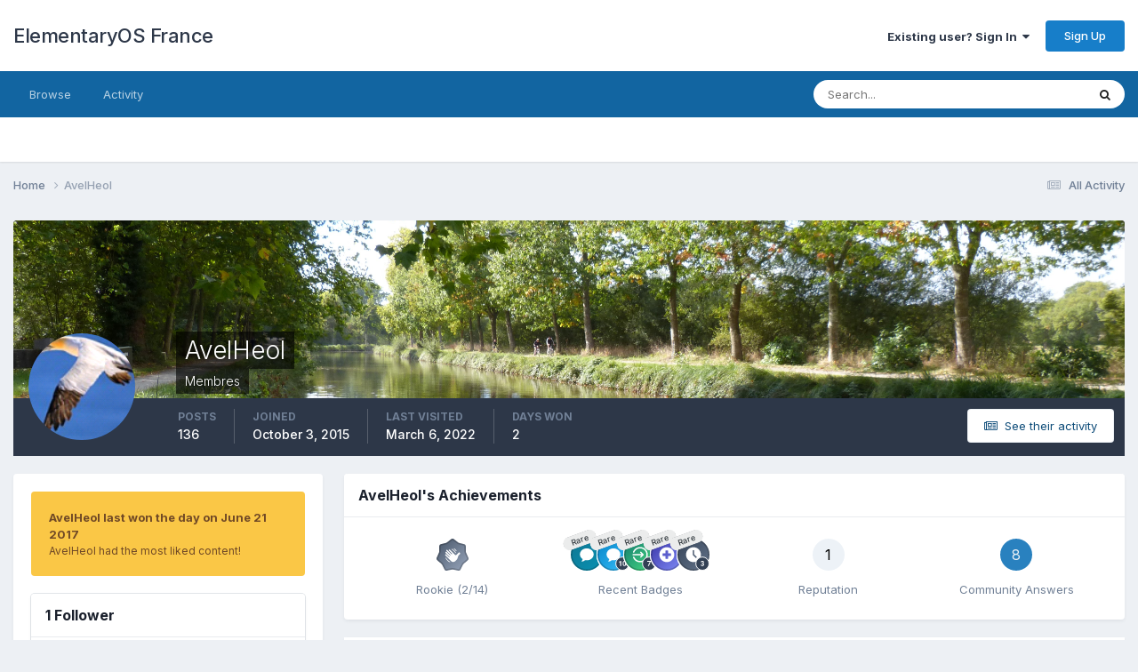

--- FILE ---
content_type: text/html;charset=UTF-8
request_url: https://forum.elementaryos-fr.org/profile/18167-avelheol/
body_size: 14641
content:
<!DOCTYPE html>
<html lang="en-US" dir="ltr">
	<head>
		<meta charset="utf-8">
        
		<title>AvelHeol - ElementaryOS France</title>
		
		
		
		

	<meta name="viewport" content="width=device-width, initial-scale=1">


	
	


	<meta name="twitter:card" content="summary" />




	
		
			
				<meta property="og:site_name" content="ElementaryOS France">
			
		
	

	
		
			
				<meta property="og:locale" content="en_US">
			
		
	


	
		<link rel="canonical" href="https://forum.elementaryos-fr.org/profile/18167-avelheol/" />
	

<link rel="alternate" type="application/rss+xml" title="Elementary OS" href="https://forum.elementaryos-fr.org/rss/1-elementary-os.xml/" />



<link rel="manifest" href="https://forum.elementaryos-fr.org/manifest.webmanifest/">
<meta name="msapplication-config" content="https://forum.elementaryos-fr.org/browserconfig.xml/">
<meta name="msapplication-starturl" content="/">
<meta name="application-name" content="ElementaryOS France">
<meta name="apple-mobile-web-app-title" content="ElementaryOS France">

	<meta name="theme-color" content="#ffffff">










<link rel="preload" href="//forum.elementaryos-fr.org/applications/core/interface/font/fontawesome-webfont.woff2?v=4.7.0" as="font" crossorigin="anonymous">
		


	<link rel="preconnect" href="https://fonts.googleapis.com">
	<link rel="preconnect" href="https://fonts.gstatic.com" crossorigin>
	
		<link href="https://fonts.googleapis.com/css2?family=Inter:wght@300;400;500;600;700&display=swap" rel="stylesheet">
	



	<link rel='stylesheet' href='https://forum.elementaryos-fr.org/uploads/css_built_1/341e4a57816af3ba440d891ca87450ff_framework.css?v=bf7495a08f1751864254' media='all'>

	<link rel='stylesheet' href='https://forum.elementaryos-fr.org/uploads/css_built_1/05e81b71abe4f22d6eb8d1a929494829_responsive.css?v=bf7495a08f1751864254' media='all'>

	<link rel='stylesheet' href='https://forum.elementaryos-fr.org/uploads/css_built_1/20446cf2d164adcc029377cb04d43d17_flags.css?v=bf7495a08f1751864254' media='all'>

	<link rel='stylesheet' href='https://forum.elementaryos-fr.org/uploads/css_built_1/90eb5adf50a8c640f633d47fd7eb1778_core.css?v=bf7495a08f1751864254' media='all'>

	<link rel='stylesheet' href='https://forum.elementaryos-fr.org/uploads/css_built_1/5a0da001ccc2200dc5625c3f3934497d_core_responsive.css?v=bf7495a08f1751864254' media='all'>

	<link rel='stylesheet' href='https://forum.elementaryos-fr.org/uploads/css_built_1/ffdbd8340d5c38a97b780eeb2549bc3f_profiles.css?v=bf7495a08f1751864254' media='all'>

	<link rel='stylesheet' href='https://forum.elementaryos-fr.org/uploads/css_built_1/f2ef08fd7eaff94a9763df0d2e2aaa1f_streams.css?v=bf7495a08f1751864254' media='all'>

	<link rel='stylesheet' href='https://forum.elementaryos-fr.org/uploads/css_built_1/9be4fe0d9dd3ee2160f368f53374cd3f_leaderboard.css?v=bf7495a08f1751864254' media='all'>

	<link rel='stylesheet' href='https://forum.elementaryos-fr.org/uploads/css_built_1/125515e1b6f230e3adf3a20c594b0cea_profiles_responsive.css?v=bf7495a08f1751864254' media='all'>





<link rel='stylesheet' href='https://forum.elementaryos-fr.org/uploads/css_built_1/258adbb6e4f3e83cd3b355f84e3fa002_custom.css?v=bf7495a08f1751864254' media='all'>




		
		

	</head>
	<body class='ipsApp ipsApp_front ipsJS_none ipsClearfix' data-controller='core.front.core.app' data-message="" data-pageApp='core' data-pageLocation='front' data-pageModule='members' data-pageController='profile' data-pageID='18167'  >
		
        

        

		<a href='#ipsLayout_mainArea' class='ipsHide' title='Go to main content on this page' accesskey='m'>Jump to content</a>
		





		<div id='ipsLayout_header' class='ipsClearfix'>
			<header>
				<div class='ipsLayout_container'>
					

<a href='https://forum.elementaryos-fr.org/' id='elSiteTitle' accesskey='1'>ElementaryOS France</a>

					
						

	<ul id='elUserNav' class='ipsList_inline cSignedOut ipsResponsive_showDesktop'>
		
        
		
        
        
            
            <li id='elSignInLink'>
                <a href='https://forum.elementaryos-fr.org/login/' data-ipsMenu-closeOnClick="false" data-ipsMenu id='elUserSignIn'>
                    Existing user? Sign In &nbsp;<i class='fa fa-caret-down'></i>
                </a>
                
<div id='elUserSignIn_menu' class='ipsMenu ipsMenu_auto ipsHide'>
	<form accept-charset='utf-8' method='post' action='https://forum.elementaryos-fr.org/login/'>
		<input type="hidden" name="csrfKey" value="e8fbbe4a2d65a1feda5047ced701f401">
		<input type="hidden" name="ref" value="aHR0cHM6Ly9mb3J1bS5lbGVtZW50YXJ5b3MtZnIub3JnL3Byb2ZpbGUvMTgxNjctYXZlbGhlb2wv">
		<div data-role="loginForm">
			
			
			
				
<div class="ipsPad ipsForm ipsForm_vertical">
	<h4 class="ipsType_sectionHead">Sign In</h4>
	<br><br>
	<ul class='ipsList_reset'>
		<li class="ipsFieldRow ipsFieldRow_noLabel ipsFieldRow_fullWidth">
			
			
				<input type="email" placeholder="Email Address" name="auth" autocomplete="email">
			
		</li>
		<li class="ipsFieldRow ipsFieldRow_noLabel ipsFieldRow_fullWidth">
			<input type="password" placeholder="Password" name="password" autocomplete="current-password">
		</li>
		<li class="ipsFieldRow ipsFieldRow_checkbox ipsClearfix">
			<span class="ipsCustomInput">
				<input type="checkbox" name="remember_me" id="remember_me_checkbox" value="1" checked aria-checked="true">
				<span></span>
			</span>
			<div class="ipsFieldRow_content">
				<label class="ipsFieldRow_label" for="remember_me_checkbox">Remember me</label>
				<span class="ipsFieldRow_desc">Not recommended on shared computers</span>
			</div>
		</li>
		<li class="ipsFieldRow ipsFieldRow_fullWidth">
			<button type="submit" name="_processLogin" value="usernamepassword" class="ipsButton ipsButton_primary ipsButton_small" id="elSignIn_submit">Sign In</button>
			
				<p class="ipsType_right ipsType_small">
					
						<a href='https://forum.elementaryos-fr.org/lostpassword/' data-ipsDialog data-ipsDialog-title='Forgot your password?'>
					
					Forgot your password?</a>
				</p>
			
		</li>
	</ul>
</div>
			
		</div>
	</form>
</div>
            </li>
            
        
		
			<li>
				
					<a href='https://forum.elementaryos-fr.org/register/' data-ipsDialog data-ipsDialog-size='narrow' data-ipsDialog-title='Sign Up' id='elRegisterButton' class='ipsButton ipsButton_normal ipsButton_primary'>Sign Up</a>
				
			</li>
		
	</ul>

						
<ul class='ipsMobileHamburger ipsList_reset ipsResponsive_hideDesktop'>
	<li data-ipsDrawer data-ipsDrawer-drawerElem='#elMobileDrawer'>
		<a href='#' >
			
			
				
			
			
			
			<i class='fa fa-navicon'></i>
		</a>
	</li>
</ul>
					
				</div>
			</header>
			

	<nav data-controller='core.front.core.navBar' class=' ipsResponsive_showDesktop'>
		<div class='ipsNavBar_primary ipsLayout_container '>
			<ul data-role="primaryNavBar" class='ipsClearfix'>
				


	
		
		
		<li  id='elNavSecondary_1' data-role="navBarItem" data-navApp="core" data-navExt="CustomItem">
			
			
				<a href="https://forum.elementaryos-fr.org"  data-navItem-id="1" >
					Browse<span class='ipsNavBar_active__identifier'></span>
				</a>
			
			
				<ul class='ipsNavBar_secondary ipsHide' data-role='secondaryNavBar'>
					


	
	

	
		
		
		<li  id='elNavSecondary_10' data-role="navBarItem" data-navApp="forums" data-navExt="Forums">
			
			
				<a href="https://forum.elementaryos-fr.org"  data-navItem-id="10" >
					Forums<span class='ipsNavBar_active__identifier'></span>
				</a>
			
			
		</li>
	
	

	
	

	
		
		
		<li  id='elNavSecondary_12' data-role="navBarItem" data-navApp="core" data-navExt="StaffDirectory">
			
			
				<a href="https://forum.elementaryos-fr.org/staff/"  data-navItem-id="12" >
					Staff<span class='ipsNavBar_active__identifier'></span>
				</a>
			
			
		</li>
	
	

	
		
		
		<li  id='elNavSecondary_13' data-role="navBarItem" data-navApp="core" data-navExt="OnlineUsers">
			
			
				<a href="https://forum.elementaryos-fr.org/online/"  data-navItem-id="13" >
					Online Users<span class='ipsNavBar_active__identifier'></span>
				</a>
			
			
		</li>
	
	

	
		
		
		<li  id='elNavSecondary_14' data-role="navBarItem" data-navApp="core" data-navExt="Leaderboard">
			
			
				<a href="https://forum.elementaryos-fr.org/leaderboard/"  data-navItem-id="14" >
					Leaderboard<span class='ipsNavBar_active__identifier'></span>
				</a>
			
			
		</li>
	
	

					<li class='ipsHide' id='elNavigationMore_1' data-role='navMore'>
						<a href='#' data-ipsMenu data-ipsMenu-appendTo='#elNavigationMore_1' id='elNavigationMore_1_dropdown'>More <i class='fa fa-caret-down'></i></a>
						<ul class='ipsHide ipsMenu ipsMenu_auto' id='elNavigationMore_1_dropdown_menu' data-role='moreDropdown'></ul>
					</li>
				</ul>
			
		</li>
	
	

	
		
		
		<li  id='elNavSecondary_2' data-role="navBarItem" data-navApp="core" data-navExt="CustomItem">
			
			
				<a href="https://forum.elementaryos-fr.org/discover/"  data-navItem-id="2" >
					Activity<span class='ipsNavBar_active__identifier'></span>
				</a>
			
			
				<ul class='ipsNavBar_secondary ipsHide' data-role='secondaryNavBar'>
					


	
		
		
		<li  id='elNavSecondary_4' data-role="navBarItem" data-navApp="core" data-navExt="AllActivity">
			
			
				<a href="https://forum.elementaryos-fr.org/discover/"  data-navItem-id="4" >
					All Activity<span class='ipsNavBar_active__identifier'></span>
				</a>
			
			
		</li>
	
	

	
	

	
	

	
	

	
		
		
		<li  id='elNavSecondary_8' data-role="navBarItem" data-navApp="core" data-navExt="Search">
			
			
				<a href="https://forum.elementaryos-fr.org/search/"  data-navItem-id="8" >
					Search<span class='ipsNavBar_active__identifier'></span>
				</a>
			
			
		</li>
	
	

	
	

					<li class='ipsHide' id='elNavigationMore_2' data-role='navMore'>
						<a href='#' data-ipsMenu data-ipsMenu-appendTo='#elNavigationMore_2' id='elNavigationMore_2_dropdown'>More <i class='fa fa-caret-down'></i></a>
						<ul class='ipsHide ipsMenu ipsMenu_auto' id='elNavigationMore_2_dropdown_menu' data-role='moreDropdown'></ul>
					</li>
				</ul>
			
		</li>
	
	

				<li class='ipsHide' id='elNavigationMore' data-role='navMore'>
					<a href='#' data-ipsMenu data-ipsMenu-appendTo='#elNavigationMore' id='elNavigationMore_dropdown'>More</a>
					<ul class='ipsNavBar_secondary ipsHide' data-role='secondaryNavBar'>
						<li class='ipsHide' id='elNavigationMore_more' data-role='navMore'>
							<a href='#' data-ipsMenu data-ipsMenu-appendTo='#elNavigationMore_more' id='elNavigationMore_more_dropdown'>More <i class='fa fa-caret-down'></i></a>
							<ul class='ipsHide ipsMenu ipsMenu_auto' id='elNavigationMore_more_dropdown_menu' data-role='moreDropdown'></ul>
						</li>
					</ul>
				</li>
			</ul>
			

	<div id="elSearchWrapper">
		<div id='elSearch' data-controller="core.front.core.quickSearch">
			<form accept-charset='utf-8' action='//forum.elementaryos-fr.org/search/?do=quicksearch' method='post'>
                <input type='search' id='elSearchField' placeholder='Search...' name='q' autocomplete='off' aria-label='Search'>
                <details class='cSearchFilter'>
                    <summary class='cSearchFilter__text'></summary>
                    <ul class='cSearchFilter__menu'>
                        
                        <li><label><input type="radio" name="type" value="all" ><span class='cSearchFilter__menuText'>Everywhere</span></label></li>
                        
                        
                            <li><label><input type="radio" name="type" value="core_statuses_status" checked><span class='cSearchFilter__menuText'>Status Updates</span></label></li>
                        
                            <li><label><input type="radio" name="type" value="forums_topic"><span class='cSearchFilter__menuText'>Topics</span></label></li>
                        
                            <li><label><input type="radio" name="type" value="core_members"><span class='cSearchFilter__menuText'>Members</span></label></li>
                        
                    </ul>
                </details>
				<button class='cSearchSubmit' type="submit" aria-label='Search'><i class="fa fa-search"></i></button>
			</form>
		</div>
	</div>

		</div>
	</nav>

			
<ul id='elMobileNav' class='ipsResponsive_hideDesktop' data-controller='core.front.core.mobileNav'>
	
		
			<li id='elMobileBreadcrumb'>
				<a href='https://forum.elementaryos-fr.org/'>
					<span>Home</span>
				</a>
			</li>
		
	
	
	
	<li >
		<a data-action="defaultStream" href='https://forum.elementaryos-fr.org/discover/'><i class="fa fa-newspaper-o" aria-hidden="true"></i></a>
	</li>

	

	
		<li class='ipsJS_show'>
			<a href='https://forum.elementaryos-fr.org/search/'><i class='fa fa-search'></i></a>
		</li>
	
</ul>
		</div>
		<main id='ipsLayout_body' class='ipsLayout_container'>
			<div id='ipsLayout_contentArea'>
				<div id='ipsLayout_contentWrapper'>
					
<nav class='ipsBreadcrumb ipsBreadcrumb_top ipsFaded_withHover'>
	

	<ul class='ipsList_inline ipsPos_right'>
		
		<li >
			<a data-action="defaultStream" class='ipsType_light '  href='https://forum.elementaryos-fr.org/discover/'><i class="fa fa-newspaper-o" aria-hidden="true"></i> <span>All Activity</span></a>
		</li>
		
	</ul>

	<ul data-role="breadcrumbList">
		<li>
			<a title="Home" href='https://forum.elementaryos-fr.org/'>
				<span>Home <i class='fa fa-angle-right'></i></span>
			</a>
		</li>
		
		
			<li>
				
					<a href='https://forum.elementaryos-fr.org/profile/18167-avelheol/'>
						<span>AvelHeol </span>
					</a>
				
			</li>
		
	</ul>
</nav>
					
					<div id='ipsLayout_mainArea'>
						
						
						
						

	




						

<!-- When altering this template be sure to also check for similar in the hovercard -->
<div data-controller='core.front.profile.main'>
	

<header data-role="profileHeader">
    <div class='ipsPageHead_special ' id='elProfileHeader' data-controller='core.global.core.coverPhoto' data-url="https://forum.elementaryos-fr.org/profile/18167-avelheol/?csrfKey=e8fbbe4a2d65a1feda5047ced701f401" data-coverOffset='771'>
        
        <div class='ipsCoverPhoto_container'>
            
            <img src='https://forum.elementaryos-fr.org/uploads/monthly_2018_11/P1010787.JPG.4a4622f72903ff2092fdb5d52dca1c8a.JPG' class='ipsCoverPhoto_photo' data-action="toggleCoverPhoto" alt=''>
            
        </div>
        
        
        <div class='ipsColumns ipsColumns_collapsePhone' data-hideOnCoverEdit>
            <div class='ipsColumn ipsColumn_fixed ipsColumn_narrow ipsPos_center' id='elProfilePhoto'>
                
                <a href="https://forum.elementaryos-fr.org/uploads/profile/photo-18167.png" data-ipsLightbox class='ipsUserPhoto ipsUserPhoto_xlarge'>
                    <img src='https://forum.elementaryos-fr.org/uploads/profile/photo-18167.png' alt=''>
                </a>
                
                
            </div>
            <div class='ipsColumn ipsColumn_fluid'>
                <div class='ipsPos_left ipsPad cProfileHeader_name ipsType_normal'>
                    <h1 class='ipsType_reset ipsPageHead_barText'>
                        AvelHeol

                        
                        
                    </h1>
                    <span>
						
						<span class='ipsPageHead_barText'>Membres</span>
					</span>
                </div>
                
                <ul class='ipsList_inline ipsPad ipsResponsive_hidePhone ipsResponsive_block ipsPos_left'>
                    
                    <li>

<div data-followApp='core' data-followArea='member' data-followID='18167'  data-controller='core.front.core.followButton'>
	
		

	
</div></li>
                    
                    
                </ul>
                
            </div>
        </div>
    </div>

    <div class='ipsGrid ipsAreaBackground ipsPad ipsResponsive_showPhone ipsResponsive_block'>
        
        
        

        
        
        <div data-role='switchView' class='ipsGrid_span12'>
            <div data-action="goToProfile" data-type='phone' class='ipsHide'>
                <a href='https://forum.elementaryos-fr.org/profile/18167-avelheol/' class='ipsButton ipsButton_veryLight ipsButton_small ipsButton_fullWidth' title="AvelHeol's Profile"><i class='fa fa-user'></i></a>
            </div>
            <div data-action="browseContent" data-type='phone' class=''>
                <a href="https://forum.elementaryos-fr.org/profile/18167-avelheol/content/" rel="nofollow" class='ipsButton ipsButton_veryLight ipsButton_small ipsButton_fullWidth'  title="AvelHeol's Content"><i class='fa fa-newspaper-o'></i></a>
            </div>
        </div>
    </div>

    <div id='elProfileStats' class='ipsClearfix sm:ipsPadding ipsResponsive_pull'>
        <div data-role='switchView' class='ipsResponsive_hidePhone ipsPos_right'>
            <a href='https://forum.elementaryos-fr.org/profile/18167-avelheol/' class='ipsButton ipsButton_veryLight ipsButton_small ipsPos_right ipsHide' data-action="goToProfile" data-type='full' title="AvelHeol's Profile"><i class='fa fa-user'></i> <span class='ipsResponsive_showDesktop ipsResponsive_inline'>&nbsp;View Profile</span></a>
            <a href="https://forum.elementaryos-fr.org/profile/18167-avelheol/content/" rel="nofollow" class='ipsButton ipsButton_veryLight ipsButton_small ipsPos_right ' data-action="browseContent" data-type='full' title="AvelHeol's Content"><i class='fa fa-newspaper-o'></i> <span class='ipsResponsive_showDesktop ipsResponsive_inline'>&nbsp;See their activity</span></a>
        </div>
        <ul class='ipsList_reset ipsFlex ipsFlex-ai:center ipsFlex-fw:wrap ipsPos_left ipsResponsive_noFloat'>
            <li>
                <h4 class='ipsType_minorHeading'>Posts</h4>
                136
            </li>
            <li>
                <h4 class='ipsType_minorHeading'>Joined</h4>
                <time datetime='2015-10-03T14:29:01Z' title='10/03/2015 02:29  PM' data-short='10 yr'>October 3, 2015</time>
            </li>
            
            <li>
                <h4 class='ipsType_minorHeading'>Last visited</h4>
                <span>
					
                    <time datetime='2022-03-06T13:46:49Z' title='03/06/2022 01:46  PM' data-short='3 yr'>March 6, 2022</time>
				</span>
            </li>
            
            
            <li>
                <h4 class='ipsType_minorHeading'>Days Won</h4>
                <span data-ipsTooltip title='The number of times AvelHeol had the most number of content likes for a day'>2</span>
            </li>
            
        </ul>
    </div>
</header>
	<div data-role="profileContent" class='ipsSpacer_top'>

		<div class='ipsColumns ipsColumns_collapseTablet' data-controller="core.front.profile.body">
			<div class='ipsColumn ipsColumn_fixed ipsColumn_veryWide' id='elProfileInfoColumn'>
				<div class='ipsPadding ipsBox ipsResponsive_pull'>
					
					
						
							
							<div class='ipsLeaderboard_trophy_1 cProfileSidebarBlock ipsMargin_bottom ipsPadding ipsRadius'>
								<p class='ipsType_reset ipsType_medium'>
									<strong>
										<a class='ipsType_blendLinks' href="https://forum.elementaryos-fr.org/leaderboard/?custom_date_start=1498046400&amp;custom_date_end=1498046400">
											
												AvelHeol last won the day on June 21 2017
											
										</a>
									</strong>
								</p>
								<p class='ipsType_reset ipsType_small'>AvelHeol had the most liked content!</p>
							</div>
						

						
					

					
					
					
                        
                    
					
						<div class='ipsWidget ipsWidget_vertical cProfileSidebarBlock ipsBox ipsBox--child ipsSpacer_bottom' id='elFollowers' data-feedID='member-18167' data-controller='core.front.profile.followers'>
							

<h2 class='ipsWidget_title ipsType_reset'>
	
	1 Follower
</h2>
<div class='ipsWidget_inner'>
	
		<ul class='ipsGrid ipsSpacer_top'>
			
				
					<li class='ipsGrid_span3 ipsType_center ' data-ipsTooltip title='jsparks9'>


	
	<a href="https://forum.elementaryos-fr.org/profile/19245-jsparks9/"  class="ipsUserPhoto ipsUserPhoto_mini" title="Go to jsparks9's profile">
		<img src="data:image/svg+xml,%3Csvg%20xmlns%3D%22http%3A%2F%2Fwww.w3.org%2F2000%2Fsvg%22%20viewBox%3D%220%200%201024%201024%22%20style%3D%22background%3A%23c1c462%22%3E%3Cg%3E%3Ctext%20text-anchor%3D%22middle%22%20dy%3D%22.35em%22%20x%3D%22512%22%20y%3D%22512%22%20fill%3D%22%23ffffff%22%20font-size%3D%22700%22%20font-family%3D%22-apple-system%2C%20BlinkMacSystemFont%2C%20Roboto%2C%20Helvetica%2C%20Arial%2C%20sans-serif%22%3EJ%3C%2Ftext%3E%3C%2Fg%3E%3C%2Fsvg%3E" alt="">
	</a>

</li>
				
			
		</ul>
	
</div>

						</div>
	 				
	 				
					
						
						<div class='ipsWidget ipsWidget_vertical cProfileSidebarBlock ipsBox ipsBox--child ipsSpacer_bottom' data-location='customFields'>
							
                                <h2 class='ipsWidget_title ipsType_reset'>Profile Information</h2>
                            
                            <div class='ipsWidget_inner ipsPad'>
								<ul class='ipsDataList ipsDataList_reducedSpacing cProfileFields'>
									
									
										<li class='ipsDataItem ipsType_break'>
											
												<span class='ipsDataItem_generic ipsDataItem_size3 ipsType_break'><strong>Gender</strong></span>
												<div class='ipsDataItem_generic'><div class='ipsType_break ipsContained'>Not Telling</div></div>
											
										</li>
									
									
								</ul>
							</div>
						</div>
						
					
					
					
						<div class='ipsWidget ipsWidget_vertical cProfileSidebarBlock ipsBox ipsBox--child ipsSpacer_bottom' data-controller='core.front.profile.toggleBlock'>
							


	
	<h2 class='ipsWidget_title ipsType_reset'>
		

		Recent Profile Visitors
	</h2>
	<div class='ipsWidget_inner ipsPad'>
		<span class='ipsType_light'>
			3,364 profile views
		</span>
		
			<ul class='ipsDataList ipsDataList_reducedSpacing ipsSpacer_top'>
			
				<li class='ipsDataItem'>
					<div class='ipsType_center ipsDataItem_icon'>
						


	
	<a href="https://forum.elementaryos-fr.org/profile/19343-nis/" data-ipshover data-ipshover-target="https://forum.elementaryos-fr.org/profile/19343-nis/?do=hovercard"  class="ipsUserPhoto ipsUserPhoto_tiny" title="Go to nis's profile">
		<img src="data:image/svg+xml,%3Csvg%20xmlns%3D%22http%3A%2F%2Fwww.w3.org%2F2000%2Fsvg%22%20viewBox%3D%220%200%201024%201024%22%20style%3D%22background%3A%23c462a1%22%3E%3Cg%3E%3Ctext%20text-anchor%3D%22middle%22%20dy%3D%22.35em%22%20x%3D%22512%22%20y%3D%22512%22%20fill%3D%22%23ffffff%22%20font-size%3D%22700%22%20font-family%3D%22-apple-system%2C%20BlinkMacSystemFont%2C%20Roboto%2C%20Helvetica%2C%20Arial%2C%20sans-serif%22%3EN%3C%2Ftext%3E%3C%2Fg%3E%3C%2Fsvg%3E" alt="">
	</a>


					</div>
					<div class='ipsDataItem_main'>
						<h3 class='ipsDataItem_title'>



<a href="https://forum.elementaryos-fr.org/profile/19343-nis/" data-ipshover data-ipshover-target="https://forum.elementaryos-fr.org/profile/19343-nis/?do=hovercard&amp;referrer=https%253A%252F%252Fforum.elementaryos-fr.org%252Fprofile%252F18167-avelheol%252F" title="Go to nis's profile">

nis

</a>
</h3>
						<p class='ipsDataItem_meta ipsType_light'><time datetime='2021-12-07T16:19:00Z' title='12/07/2021 04:19  PM' data-short='3 yr'>December 7, 2021</time></p>
					</div>
				</li>
			
				<li class='ipsDataItem'>
					<div class='ipsType_center ipsDataItem_icon'>
						


	
	<a href="https://forum.elementaryos-fr.org/profile/19340-ederan73/" data-ipshover data-ipshover-target="https://forum.elementaryos-fr.org/profile/19340-ederan73/?do=hovercard"  class="ipsUserPhoto ipsUserPhoto_tiny" title="Go to Ederan73's profile">
		<img src="data:image/svg+xml,%3Csvg%20xmlns%3D%22http%3A%2F%2Fwww.w3.org%2F2000%2Fsvg%22%20viewBox%3D%220%200%201024%201024%22%20style%3D%22background%3A%239262c4%22%3E%3Cg%3E%3Ctext%20text-anchor%3D%22middle%22%20dy%3D%22.35em%22%20x%3D%22512%22%20y%3D%22512%22%20fill%3D%22%23ffffff%22%20font-size%3D%22700%22%20font-family%3D%22-apple-system%2C%20BlinkMacSystemFont%2C%20Roboto%2C%20Helvetica%2C%20Arial%2C%20sans-serif%22%3EE%3C%2Ftext%3E%3C%2Fg%3E%3C%2Fsvg%3E" alt="">
	</a>


					</div>
					<div class='ipsDataItem_main'>
						<h3 class='ipsDataItem_title'>



<a href="https://forum.elementaryos-fr.org/profile/19340-ederan73/" data-ipshover data-ipshover-target="https://forum.elementaryos-fr.org/profile/19340-ederan73/?do=hovercard&amp;referrer=https%253A%252F%252Fforum.elementaryos-fr.org%252Fprofile%252F18167-avelheol%252F" title="Go to Ederan73's profile">

Ederan73

</a>
</h3>
						<p class='ipsDataItem_meta ipsType_light'><time datetime='2021-12-06T17:50:27Z' title='12/06/2021 05:50  PM' data-short='3 yr'>December 6, 2021</time></p>
					</div>
				</li>
			
				<li class='ipsDataItem'>
					<div class='ipsType_center ipsDataItem_icon'>
						


	
	<a href="https://forum.elementaryos-fr.org/profile/19245-jsparks9/" data-ipshover data-ipshover-target="https://forum.elementaryos-fr.org/profile/19245-jsparks9/?do=hovercard"  class="ipsUserPhoto ipsUserPhoto_tiny" title="Go to jsparks9's profile">
		<img src="data:image/svg+xml,%3Csvg%20xmlns%3D%22http%3A%2F%2Fwww.w3.org%2F2000%2Fsvg%22%20viewBox%3D%220%200%201024%201024%22%20style%3D%22background%3A%23c1c462%22%3E%3Cg%3E%3Ctext%20text-anchor%3D%22middle%22%20dy%3D%22.35em%22%20x%3D%22512%22%20y%3D%22512%22%20fill%3D%22%23ffffff%22%20font-size%3D%22700%22%20font-family%3D%22-apple-system%2C%20BlinkMacSystemFont%2C%20Roboto%2C%20Helvetica%2C%20Arial%2C%20sans-serif%22%3EJ%3C%2Ftext%3E%3C%2Fg%3E%3C%2Fsvg%3E" alt="">
	</a>


					</div>
					<div class='ipsDataItem_main'>
						<h3 class='ipsDataItem_title'>



<a href="https://forum.elementaryos-fr.org/profile/19245-jsparks9/" data-ipshover data-ipshover-target="https://forum.elementaryos-fr.org/profile/19245-jsparks9/?do=hovercard&amp;referrer=https%253A%252F%252Fforum.elementaryos-fr.org%252Fprofile%252F18167-avelheol%252F" title="Go to jsparks9's profile">

jsparks9

</a>
</h3>
						<p class='ipsDataItem_meta ipsType_light'><time datetime='2021-08-01T17:10:48Z' title='08/01/2021 05:10  PM' data-short='4 yr'>August 1, 2021</time></p>
					</div>
				</li>
			
				<li class='ipsDataItem'>
					<div class='ipsType_center ipsDataItem_icon'>
						


	
	<a href="https://forum.elementaryos-fr.org/profile/15237-mimi76ml/" data-ipshover data-ipshover-target="https://forum.elementaryos-fr.org/profile/15237-mimi76ml/?do=hovercard"  class="ipsUserPhoto ipsUserPhoto_tiny" title="Go to mimi76ml's profile">
		<img src="data:image/svg+xml,%3Csvg%20xmlns%3D%22http%3A%2F%2Fwww.w3.org%2F2000%2Fsvg%22%20viewBox%3D%220%200%201024%201024%22%20style%3D%22background%3A%23c462b7%22%3E%3Cg%3E%3Ctext%20text-anchor%3D%22middle%22%20dy%3D%22.35em%22%20x%3D%22512%22%20y%3D%22512%22%20fill%3D%22%23ffffff%22%20font-size%3D%22700%22%20font-family%3D%22-apple-system%2C%20BlinkMacSystemFont%2C%20Roboto%2C%20Helvetica%2C%20Arial%2C%20sans-serif%22%3EM%3C%2Ftext%3E%3C%2Fg%3E%3C%2Fsvg%3E" alt="">
	</a>


					</div>
					<div class='ipsDataItem_main'>
						<h3 class='ipsDataItem_title'>



<a href="https://forum.elementaryos-fr.org/profile/15237-mimi76ml/" data-ipshover data-ipshover-target="https://forum.elementaryos-fr.org/profile/15237-mimi76ml/?do=hovercard&amp;referrer=https%253A%252F%252Fforum.elementaryos-fr.org%252Fprofile%252F18167-avelheol%252F" title="Go to mimi76ml's profile">

mimi76ml

</a>
</h3>
						<p class='ipsDataItem_meta ipsType_light'><time datetime='2020-04-09T08:57:51Z' title='04/09/2020 08:57  AM' data-short='5 yr'>April 9, 2020</time></p>
					</div>
				</li>
			
				<li class='ipsDataItem'>
					<div class='ipsType_center ipsDataItem_icon'>
						


	
	<a href="https://forum.elementaryos-fr.org/profile/11815-wolfy/" data-ipshover data-ipshover-target="https://forum.elementaryos-fr.org/profile/11815-wolfy/?do=hovercard"  class="ipsUserPhoto ipsUserPhoto_tiny" title="Go to Wolfy's profile">
		<img src="https://forum.elementaryos-fr.org/uploads/monthly_2023_03/avatar_icon.thumb.jpg.5eb581dbd152cd0414fa568fd3b592b0.jpg" alt="">
	</a>


					</div>
					<div class='ipsDataItem_main'>
						<h3 class='ipsDataItem_title'>



<a href="https://forum.elementaryos-fr.org/profile/11815-wolfy/" data-ipshover data-ipshover-target="https://forum.elementaryos-fr.org/profile/11815-wolfy/?do=hovercard&amp;referrer=https%253A%252F%252Fforum.elementaryos-fr.org%252Fprofile%252F18167-avelheol%252F" title="Go to Wolfy's profile">

Wolfy

</a>
</h3>
						<p class='ipsDataItem_meta ipsType_light'><time datetime='2020-02-03T05:02:18Z' title='02/03/2020 05:02  AM' data-short='5 yr'>February 3, 2020</time></p>
					</div>
				</li>
			
			</ul>
		
	</div>

		
						</div>
					
				</div>

			</div>
			<section class='ipsColumn ipsColumn_fluid'>
				
					<div class='ipsWidget ipsBox ipsMargin_bottom'>
						<h2 class='ipsWidget_title ipsType_reset ipsFlex ipsFlex-ai:center ipsFlex-jc:between'>
							<span>
								
									AvelHeol's Achievements
								
							</span>
						</h2>
						<div class='ipsWidget_inner ipsPadding_horizontal ipsPadding_vertical:half ipsType_center cProfileAchievements'>
							
								<div class='ipsFlex ipsFlex-fd:column ipsFlex-ai:center ipsPadding_vertical:half'>
									
<img src='https://forum.elementaryos-fr.org/uploads/monthly_2021_06/2_Rookie.svg' loading="lazy" alt="Rookie" class="ipsDimension:4" data-ipsTooltip title="Rank: Rookie (2/14)">
									<h3 class='ipsType_reset ipsType_unbold ipsType_medium ipsType_light ipsMargin_top:half'>
                                        Rookie (2/14)
									</h3>
								</div>
							
							
									
								
									<a href="https://forum.elementaryos-fr.org/profile/18167-avelheol/badges/" data-action="badgeLog" title="AvelHeol's Badges" class='ipsPadding_vertical:half ipsRadius'>
										<ul class="ipsCaterpillar ipsFlex-jc:center">
											
												<li class='ipsCaterpillar__item'>
													

<span class='ipsPos_relative'>
    <img src='https://forum.elementaryos-fr.org/uploads/monthly_2021_06/FirstPost.svg' loading="lazy" alt="First Post" class='ipsOutline ipsDimension:4' data-ipsTooltip title='First Post'>
    
        <span class='ipsBadge ipsBadge_small ipsBadge_rare'>Rare</span>
    
</span>
												</li>
											
												<li class='ipsCaterpillar__item'>
													

<span class='ipsPos_relative'>
    <img src='https://forum.elementaryos-fr.org/uploads/monthly_2021_06/TenPosts.svg' loading="lazy" alt="Collaborator" class='ipsOutline ipsDimension:4' data-ipsTooltip title='Collaborator'>
    
        <span class='ipsBadge ipsBadge_small ipsBadge_rare'>Rare</span>
    
</span>
												</li>
											
												<li class='ipsCaterpillar__item'>
													

<span class='ipsPos_relative'>
    <img src='https://forum.elementaryos-fr.org/uploads/monthly_2021_06/SevenConsecutiveDaysLoggedIn.svg' loading="lazy" alt="Dedicated" class='ipsOutline ipsDimension:4' data-ipsTooltip title='Dedicated'>
    
        <span class='ipsBadge ipsBadge_small ipsBadge_rare'>Rare</span>
    
</span>
												</li>
											
												<li class='ipsCaterpillar__item'>
													

<span class='ipsPos_relative'>
    <img src='https://forum.elementaryos-fr.org/uploads/monthly_2021_06/FirstTopic.svg' loading="lazy" alt="Conversation Starter" class='ipsOutline ipsDimension:4' data-ipsTooltip title='Conversation Starter'>
    
        <span class='ipsBadge ipsBadge_small ipsBadge_rare'>Rare</span>
    
</span>
												</li>
											
												<li class='ipsCaterpillar__item'>
													

<span class='ipsPos_relative'>
    <img src='https://forum.elementaryos-fr.org/uploads/monthly_2021_06/SevenDaysRegistered.svg' loading="lazy" alt="Week One Done" class='ipsOutline ipsDimension:4' data-ipsTooltip title='Week One Done'>
    
        <span class='ipsBadge ipsBadge_small ipsBadge_rare'>Rare</span>
    
</span>
												</li>
											
										</ul>
										<h3 class='ipsType_reset ipsType_unbold ipsType_medium ipsType_light ipsMargin_top:half'>
											Recent Badges
										</h3>
									</a>
								
							
							
								
									<div class='ipsPadding_vertical:half'>
								
										<p class='ipsType_reset cProfileRepScore cProfileRepScore_neutral ipsRadius:full ipsDimension_height:4 ipsDimension_minWidth:4 ipsPadding_horizontal:half ipsType_large ipsFlex-inline ipsFlex-ai:center ipsFlex-jc:center' data-ipsTooltip title="Neutral">1</p>
										<h3 class='ipsType_reset ipsType_unbold ipsType_medium ipsType_light ipsMargin_top:half'>
											Reputation
										</h3>
								
									</div>
								
							
							
								<a href="https://forum.elementaryos-fr.org/profile/18167-avelheol/solutions/" data-action="solutionLog" title="AvelHeol's Solutions" class='ipsPadding_vertical:half ipsRadius'>
									<p class='ipsType_reset cProfileSolutions ipsRadius:full ipsDimension_height:4 ipsDimension_minWidth:4 ipsPadding_horizontal:half ipsType_large ipsFlex-inline ipsFlex-ai:center ipsFlex-jc:center'>8</p>
									<h3 class='ipsType_reset ipsType_unbold ipsType_medium ipsType_light ipsMargin_top:half'>
										Community Answers
									</h3>
								</a>
							
						</div>
					</div>
				

				<div class='ipsBox ipsResponsive_pull'>
					

<div id='elProfileTabs_content' class='ipsTabs_panels ipsPadding ipsAreaBackground_reset'>
	
		
			<div id="ipsTabs_elProfileTabs_elProfileTab_activity_panel" class='ipsTabs_panel ipsAreaBackground_reset'>
				
<div data-controller="core.front.statuses.statusFeed">
	
	
		<ol class='ipsStream ipsList_reset' data-role='activityStream' id='elProfileActivityOverview'>
			
				

<li class='ipsStreamItem ipsStreamItem_contentBlock ipsStreamItem_expanded ipsAreaBackground_reset ipsPad  ' data-role='activityItem' data-timestamp='1634821893'>
	<div class='ipsStreamItem_container ipsClearfix'>
		
			
			<div class='ipsStreamItem_header ipsPhotoPanel ipsPhotoPanel_mini'>
								
					<span class='ipsStreamItem_contentType' data-ipsTooltip title='Post'><i class='fa fa-comment'></i></span>
				
				

	<a href="https://forum.elementaryos-fr.org/profile/18167-avelheol/" rel="nofollow" data-ipsHover data-ipsHover-target="https://forum.elementaryos-fr.org/profile/18167-avelheol/?do=hovercard" class="ipsUserPhoto ipsUserPhoto_mini" title="Go to AvelHeol's profile">
		<img src='https://forum.elementaryos-fr.org/uploads/profile/photo-18167.png' alt='AvelHeol' loading="lazy">
	</a>

				<div class=''>
					
					<h2 class='ipsType_reset ipsStreamItem_title ipsContained_container ipsStreamItem_titleSmall'>
						
						
						<span class='ipsType_break ipsContained'>
							<a href='https://forum.elementaryos-fr.org/topic/3105-lenovo-l%C3%A9gion-5-pro-16ch6h/?do=findComment&amp;comment=19862' data-linkType="link" data-searchable> Lenovo Légion 5 Pro 16CH6H</a>
						</span>
						
					</h2>
					
						<p class='ipsType_reset ipsStreamItem_status ipsType_blendLinks'>
							
<a href='https://forum.elementaryos-fr.org/profile/18167-avelheol/' rel="nofollow" data-ipsHover data-ipsHover-width="370" data-ipsHover-target='https://forum.elementaryos-fr.org/profile/18167-avelheol/?do=hovercard' title="Go to AvelHeol's profile" class="ipsType_break">AvelHeol</a> replied to 
<a href='https://forum.elementaryos-fr.org/profile/18167-avelheol/' rel="nofollow" data-ipsHover data-ipsHover-width="370" data-ipsHover-target='https://forum.elementaryos-fr.org/profile/18167-avelheol/?do=hovercard' title="Go to AvelHeol's profile" class="ipsType_break">AvelHeol</a>'s topic in <a href='https://forum.elementaryos-fr.org/forum/13-le-bar-des-amis/'>Le bar des amis</a>
						</p>
					
					
						
					
				</div>
			</div>
			
				<div class='ipsStreamItem_snippet ipsType_break'>
					
					 	

	<div class='ipsType_richText ipsContained ipsType_medium'>
		<div data-ipsTruncate data-ipsTruncate-type='remove' data-ipsTruncate-size='3 lines' data-ipsTruncate-watch='false'>
			Quelles déceptions pour cette version 6 malgré un gros travail ... Je ne saurai les citer toutes. Je suis repassé à mon ancienne distribution avec Plasma. 
 


	Mac OS-X n'est pas une fin en soi, sinon celà se saurait ...
		</div>
	</div>


					
				</div>
				<ul class='ipsList_inline ipsStreamItem_meta ipsGap:1'>
					<li class='ipsType_light ipsType_medium'>
						
						<i class='fa fa-clock-o'></i> <time datetime='2021-10-21T13:11:33Z' title='10/21/2021 01:11  PM' data-short='4 yr'>October 21, 2021</time>
						
					</li>
					
						<li class='ipsType_light ipsType_medium'>
							<a href='https://forum.elementaryos-fr.org/topic/3105-lenovo-l%C3%A9gion-5-pro-16ch6h/?do=findComment&amp;comment=19862' class='ipsType_blendLinks'>
								
									<i class='fa fa-comment'></i> 4 replies
								
							</a>
						</li>
					
					
					
				</ul>
			
		
	</div>
</li>
			
				

<li class='ipsStreamItem ipsStreamItem_contentBlock ipsStreamItem_expanded ipsAreaBackground_reset ipsPad  ' data-role='activityItem' data-timestamp='1629627455'>
	<div class='ipsStreamItem_container ipsClearfix'>
		
			
			<div class='ipsStreamItem_header ipsPhotoPanel ipsPhotoPanel_mini'>
								
					<span class='ipsStreamItem_contentType' data-ipsTooltip title='Post'><i class='fa fa-comment'></i></span>
				
				

	<a href="https://forum.elementaryos-fr.org/profile/18167-avelheol/" rel="nofollow" data-ipsHover data-ipsHover-target="https://forum.elementaryos-fr.org/profile/18167-avelheol/?do=hovercard" class="ipsUserPhoto ipsUserPhoto_mini" title="Go to AvelHeol's profile">
		<img src='https://forum.elementaryos-fr.org/uploads/profile/photo-18167.png' alt='AvelHeol' loading="lazy">
	</a>

				<div class=''>
					
					<h2 class='ipsType_reset ipsStreamItem_title ipsContained_container ipsStreamItem_titleSmall'>
						
						
						<span class='ipsType_break ipsContained'>
							<a href='https://forum.elementaryos-fr.org/topic/3105-lenovo-l%C3%A9gion-5-pro-16ch6h/?do=findComment&amp;comment=19719' data-linkType="link" data-searchable> Lenovo Légion 5 Pro 16CH6H</a>
						</span>
						
					</h2>
					
						<p class='ipsType_reset ipsStreamItem_status ipsType_blendLinks'>
							
<a href='https://forum.elementaryos-fr.org/profile/18167-avelheol/' rel="nofollow" data-ipsHover data-ipsHover-width="370" data-ipsHover-target='https://forum.elementaryos-fr.org/profile/18167-avelheol/?do=hovercard' title="Go to AvelHeol's profile" class="ipsType_break">AvelHeol</a> replied to 
<a href='https://forum.elementaryos-fr.org/profile/18167-avelheol/' rel="nofollow" data-ipsHover data-ipsHover-width="370" data-ipsHover-target='https://forum.elementaryos-fr.org/profile/18167-avelheol/?do=hovercard' title="Go to AvelHeol's profile" class="ipsType_break">AvelHeol</a>'s topic in <a href='https://forum.elementaryos-fr.org/forum/13-le-bar-des-amis/'>Le bar des amis</a>
						</p>
					
					
						
					
				</div>
			</div>
			
				<div class='ipsStreamItem_snippet ipsType_break'>
					
					 	

	<div class='ipsType_richText ipsContained ipsType_medium'>
		<div data-ipsTruncate data-ipsTruncate-type='remove' data-ipsTruncate-size='3 lines' data-ipsTruncate-watch='false'>
			Fonctionne avec EOS 6 et le noyau 5.11
		</div>
	</div>


					
				</div>
				<ul class='ipsList_inline ipsStreamItem_meta ipsGap:1'>
					<li class='ipsType_light ipsType_medium'>
						
						<i class='fa fa-clock-o'></i> <time datetime='2021-08-22T10:17:35Z' title='08/22/2021 10:17  AM' data-short='4 yr'>August 22, 2021</time>
						
					</li>
					
						<li class='ipsType_light ipsType_medium'>
							<a href='https://forum.elementaryos-fr.org/topic/3105-lenovo-l%C3%A9gion-5-pro-16ch6h/?do=findComment&amp;comment=19719' class='ipsType_blendLinks'>
								
									<i class='fa fa-comment'></i> 4 replies
								
							</a>
						</li>
					
					
					
				</ul>
			
		
	</div>
</li>
			
				
<li class='ipsStreamItem ipsStreamItem_expanded ipsStreamItem_actionBlock' data-role="activityItem" data-timestamp='1627837887'>
	<div class='ipsStreamItem_container'>
		<div class='ipsStreamItem_action ipsType_blendLinks ipsType_light ipsType_break ipsFlex ipsFlex-ai:center'>
			
			<div class='ipsFlex-flex:11'>
				<span class='ipsMargin_right'>



<a href="https://forum.elementaryos-fr.org/profile/19245-jsparks9/" data-ipshover data-ipshover-target="https://forum.elementaryos-fr.org/profile/19245-jsparks9/?do=hovercard&amp;referrer=https%253A%252F%252Fforum.elementaryos-fr.org%252Fprofile%252F18167-avelheol%252F" title="Go to jsparks9's profile">

jsparks9

</a>
 started following 



<a href="https://forum.elementaryos-fr.org/profile/18167-avelheol/" data-ipshover data-ipshover-target="https://forum.elementaryos-fr.org/profile/18167-avelheol/?do=hovercard&amp;referrer=https%253A%252F%252Fforum.elementaryos-fr.org%252Fprofile%252F18167-avelheol%252F" title="Go to AvelHeol's profile">

AvelHeol

</a>
</span> <span class='ipsType_light'><time datetime='2021-08-01T17:11:27Z' title='08/01/2021 05:11  PM' data-short='4 yr'>August 1, 2021</time></span>
			</div>
		</div>
	</div>
</li>

			
				

<li class='ipsStreamItem ipsStreamItem_contentBlock ipsStreamItem_expanded ipsAreaBackground_reset ipsPad  ' data-role='activityItem' data-timestamp='1625417277'>
	<div class='ipsStreamItem_container ipsClearfix'>
		
			
			<div class='ipsStreamItem_header ipsPhotoPanel ipsPhotoPanel_mini'>
								
					<span class='ipsStreamItem_contentType' data-ipsTooltip title='Post'><i class='fa fa-comment'></i></span>
				
				

	<a href="https://forum.elementaryos-fr.org/profile/18167-avelheol/" rel="nofollow" data-ipsHover data-ipsHover-target="https://forum.elementaryos-fr.org/profile/18167-avelheol/?do=hovercard" class="ipsUserPhoto ipsUserPhoto_mini" title="Go to AvelHeol's profile">
		<img src='https://forum.elementaryos-fr.org/uploads/profile/photo-18167.png' alt='AvelHeol' loading="lazy">
	</a>

				<div class=''>
					
					<h2 class='ipsType_reset ipsStreamItem_title ipsContained_container ipsStreamItem_titleSmall'>
						
						
						<span class='ipsType_break ipsContained'>
							<a href='https://forum.elementaryos-fr.org/topic/3105-lenovo-l%C3%A9gion-5-pro-16ch6h/?do=findComment&amp;comment=19649' data-linkType="link" data-searchable> Lenovo Légion 5 Pro 16CH6H</a>
						</span>
						
					</h2>
					
						<p class='ipsType_reset ipsStreamItem_status ipsType_blendLinks'>
							
<a href='https://forum.elementaryos-fr.org/profile/18167-avelheol/' rel="nofollow" data-ipsHover data-ipsHover-width="370" data-ipsHover-target='https://forum.elementaryos-fr.org/profile/18167-avelheol/?do=hovercard' title="Go to AvelHeol's profile" class="ipsType_break">AvelHeol</a> replied to 
<a href='https://forum.elementaryos-fr.org/profile/18167-avelheol/' rel="nofollow" data-ipsHover data-ipsHover-width="370" data-ipsHover-target='https://forum.elementaryos-fr.org/profile/18167-avelheol/?do=hovercard' title="Go to AvelHeol's profile" class="ipsType_break">AvelHeol</a>'s topic in <a href='https://forum.elementaryos-fr.org/forum/13-le-bar-des-amis/'>Le bar des amis</a>
						</p>
					
					
						
					
				</div>
			</div>
			
				<div class='ipsStreamItem_snippet ipsType_break'>
					
					 	

	<div class='ipsType_richText ipsContained ipsType_medium'>
		<div data-ipsTruncate data-ipsTruncate-type='remove' data-ipsTruncate-size='3 lines' data-ipsTruncate-watch='false'>
			Bluetooth fonctionne avec un noyau 5.8
		</div>
	</div>


					
				</div>
				<ul class='ipsList_inline ipsStreamItem_meta ipsGap:1'>
					<li class='ipsType_light ipsType_medium'>
						
						<i class='fa fa-clock-o'></i> <time datetime='2021-07-04T16:47:57Z' title='07/04/2021 04:47  PM' data-short='4 yr'>July 4, 2021</time>
						
					</li>
					
						<li class='ipsType_light ipsType_medium'>
							<a href='https://forum.elementaryos-fr.org/topic/3105-lenovo-l%C3%A9gion-5-pro-16ch6h/?do=findComment&amp;comment=19649' class='ipsType_blendLinks'>
								
									<i class='fa fa-comment'></i> 4 replies
								
							</a>
						</li>
					
					
					
				</ul>
			
		
	</div>
</li>
			
				

<li class='ipsStreamItem ipsStreamItem_contentBlock ipsStreamItem_expanded ipsAreaBackground_reset ipsPad  ' data-role='activityItem' data-timestamp='1624803079'>
	<div class='ipsStreamItem_container ipsClearfix'>
		
			
			<div class='ipsStreamItem_header ipsPhotoPanel ipsPhotoPanel_mini'>
				
					<span class='ipsStreamItem_contentType' data-ipsTooltip title='Topic'><i class='fa fa-comments'></i></span>
				
				

	<a href="https://forum.elementaryos-fr.org/profile/18167-avelheol/" rel="nofollow" data-ipsHover data-ipsHover-target="https://forum.elementaryos-fr.org/profile/18167-avelheol/?do=hovercard" class="ipsUserPhoto ipsUserPhoto_mini" title="Go to AvelHeol's profile">
		<img src='https://forum.elementaryos-fr.org/uploads/profile/photo-18167.png' alt='AvelHeol' loading="lazy">
	</a>

				<div class=''>
					
					<h2 class='ipsType_reset ipsStreamItem_title ipsContained_container '>
						
						
						<span class='ipsType_break ipsContained'>
							<a href='https://forum.elementaryos-fr.org/topic/3105-lenovo-l%C3%A9gion-5-pro-16ch6h/?do=findComment&amp;comment=19645' data-linkType="link" data-searchable> Lenovo Légion 5 Pro 16CH6H</a>
						</span>
						
					</h2>
					
						<p class='ipsType_reset ipsStreamItem_status ipsType_blendLinks'>
							
<a href='https://forum.elementaryos-fr.org/profile/18167-avelheol/' rel="nofollow" data-ipsHover data-ipsHover-width="370" data-ipsHover-target='https://forum.elementaryos-fr.org/profile/18167-avelheol/?do=hovercard' title="Go to AvelHeol's profile" class="ipsType_break">AvelHeol</a> posted a topic in  <a href='https://forum.elementaryos-fr.org/forum/13-le-bar-des-amis/'>Le bar des amis</a>
						</p>
					
					
						
					
				</div>
			</div>
			
				<div class='ipsStreamItem_snippet ipsType_break'>
					
					 	

	<div class='ipsType_richText ipsContained ipsType_medium'>
		<div data-ipsTruncate data-ipsTruncate-type='remove' data-ipsTruncate-size='3 lines' data-ipsTruncate-watch='false'>
			Bonjour,
 


	Nouvelle machine. Installation Hera 5.1.7 ok sauf :
 


	- bluetooth qui ne fonctionne pas
 


	- température processeur affichée par  Monitor = -2 147 483 648 °c, ce qui me parait un peu bas (lol)...
 


	- La section à propos des paramètres système n'affiche les cartes graphiques que par un numéro de dispositif.
		</div>
	</div>


					
				</div>
				<ul class='ipsList_inline ipsStreamItem_meta ipsGap:1'>
					<li class='ipsType_light ipsType_medium'>
						
						<i class='fa fa-clock-o'></i> <time datetime='2021-06-27T14:11:19Z' title='06/27/2021 02:11  PM' data-short='4 yr'>June 27, 2021</time>
						
					</li>
					
						<li class='ipsType_light ipsType_medium'>
							<a href='https://forum.elementaryos-fr.org/topic/3105-lenovo-l%C3%A9gion-5-pro-16ch6h/?do=findComment&amp;comment=19645' class='ipsType_blendLinks'>
								
									<i class='fa fa-comment'></i> 4 replies
								
							</a>
						</li>
					
					
					
				</ul>
			
		
	</div>
</li>
			
				

<li class='ipsStreamItem ipsStreamItem_contentBlock ipsStreamItem_expanded ipsAreaBackground_reset ipsPad  ' data-role='activityItem' data-timestamp='1624802008'>
	<div class='ipsStreamItem_container ipsClearfix'>
		
			
			<div class='ipsStreamItem_header ipsPhotoPanel ipsPhotoPanel_mini'>
				
					<span class='ipsStreamItem_contentType' data-ipsTooltip title='Topic'><i class='fa fa-comments'></i></span>
				
				

	<a href="https://forum.elementaryos-fr.org/profile/18167-avelheol/" rel="nofollow" data-ipsHover data-ipsHover-target="https://forum.elementaryos-fr.org/profile/18167-avelheol/?do=hovercard" class="ipsUserPhoto ipsUserPhoto_mini" title="Go to AvelHeol's profile">
		<img src='https://forum.elementaryos-fr.org/uploads/profile/photo-18167.png' alt='AvelHeol' loading="lazy">
	</a>

				<div class=''>
					
					<h2 class='ipsType_reset ipsStreamItem_title ipsContained_container '>
						
						
						<span class='ipsType_break ipsContained'>
							<a href='https://forum.elementaryos-fr.org/topic/3104-probl%C3%A8mes-avec-eos-hera/?do=findComment&amp;comment=19644' data-linkType="link" data-searchable> Problèmes avec EOS Hera</a>
						</span>
						
					</h2>
					
						<p class='ipsType_reset ipsStreamItem_status ipsType_blendLinks'>
							
<a href='https://forum.elementaryos-fr.org/profile/18167-avelheol/' rel="nofollow" data-ipsHover data-ipsHover-width="370" data-ipsHover-target='https://forum.elementaryos-fr.org/profile/18167-avelheol/?do=hovercard' title="Go to AvelHeol's profile" class="ipsType_break">AvelHeol</a> posted a question in  <a href='https://forum.elementaryos-fr.org/forum/12-un-probl%C3%A8me/'>Un problème ?</a>
						</p>
					
					
						
					
				</div>
			</div>
			
				<div class='ipsStreamItem_snippet ipsType_break'>
					
					 	

	<div class='ipsType_richText ipsContained ipsType_medium'>
		<div data-ipsTruncate data-ipsTruncate-type='remove' data-ipsTruncate-size='3 lines' data-ipsTruncate-watch='false'>
			Bonjour,
 


	noyau 5.4.0.77
 


	Vidéos : plus de son depuis la mise à jour du noyau, musique en a toujours, Celluloid et mpv aussi -&gt; de nouveau fonctionnel le 03/07
 


	Epiphany : la page du site elementary OS plante l'onglet concerné, la page ne reste pas affichée.
 


	Files : L'application plante lors d'un copier /coller vers une clé usb ou l'option conserver la version la plus récente est choisie.
 


	Paramètres système : la section Applications ne permet pas la sélection d'évolution comme messagerie par défaut.
 


	La robustesse d'Hera se dégrade, il est vrai que les équipes sont probablement monopolisées par Odin.
 


	Merci d'avance
		</div>
	</div>


					
				</div>
				<ul class='ipsList_inline ipsStreamItem_meta ipsGap:1'>
					<li class='ipsType_light ipsType_medium'>
						
						<i class='fa fa-clock-o'></i> <time datetime='2021-06-27T13:53:28Z' title='06/27/2021 01:53  PM' data-short='4 yr'>June 27, 2021</time>
						
					</li>
					
					
					
				</ul>
			
		
	</div>
</li>
			
				

<li class='ipsStreamItem ipsStreamItem_contentBlock ipsStreamItem_expanded ipsAreaBackground_reset ipsPad  ' data-role='activityItem' data-timestamp='1617632626'>
	<div class='ipsStreamItem_container ipsClearfix'>
		
			
			<div class='ipsStreamItem_header ipsPhotoPanel ipsPhotoPanel_mini'>
								
					<span class='ipsStreamItem_contentType' data-ipsTooltip title='Post'><i class='fa fa-comment'></i></span>
				
				

	<a href="https://forum.elementaryos-fr.org/profile/18167-avelheol/" rel="nofollow" data-ipsHover data-ipsHover-target="https://forum.elementaryos-fr.org/profile/18167-avelheol/?do=hovercard" class="ipsUserPhoto ipsUserPhoto_mini" title="Go to AvelHeol's profile">
		<img src='https://forum.elementaryos-fr.org/uploads/profile/photo-18167.png' alt='AvelHeol' loading="lazy">
	</a>

				<div class=''>
					
					<h2 class='ipsType_reset ipsStreamItem_title ipsContained_container ipsStreamItem_titleSmall'>
						
						
						<span class='ipsType_break ipsContained'>
							<a href='https://forum.elementaryos-fr.org/topic/3082-musique/?do=findComment&amp;comment=19517' data-linkType="link" data-searchable> Musique</a>
						</span>
						
					</h2>
					
						<p class='ipsType_reset ipsStreamItem_status ipsType_blendLinks'>
							
<a href='https://forum.elementaryos-fr.org/profile/18167-avelheol/' rel="nofollow" data-ipsHover data-ipsHover-width="370" data-ipsHover-target='https://forum.elementaryos-fr.org/profile/18167-avelheol/?do=hovercard' title="Go to AvelHeol's profile" class="ipsType_break">AvelHeol</a> replied to 
<a href='https://forum.elementaryos-fr.org/profile/11909-christophe-c/' rel="nofollow" data-ipsHover data-ipsHover-width="370" data-ipsHover-target='https://forum.elementaryos-fr.org/profile/11909-christophe-c/?do=hovercard' title="Go to Christophe C's profile" class="ipsType_break">Christophe C</a>'s question in <a href='https://forum.elementaryos-fr.org/forum/12-un-probl%C3%A8me/'>Un problème ?</a>
						</p>
					
					
						
					
				</div>
			</div>
			
				<div class='ipsStreamItem_snippet ipsType_break'>
					
					 	

	<div class='ipsType_richText ipsContained ipsType_medium'>
		<div data-ipsTruncate data-ipsTruncate-type='remove' data-ipsTruncate-size='3 lines' data-ipsTruncate-watch='false'>
			Bonjour,
 


	Les photos de pochettes sont visible quand insérés dans les fichiers. C'est possible avec Kid3-qt. Attention cependant à la résolution des images si elles sont petites musique ne les agrandis pas. Sinon il faut, par un clic droit sur le fichier audio dans le volet le plus à gauche, définir une nouvelle pochette d'album pour chaque fichier. Quoiqu'il en soit c'est un gros travail.
 


	Personnellement j'ai une préférence pour le visuel d'Elisa
		</div>
	</div>


					
				</div>
				<ul class='ipsList_inline ipsStreamItem_meta ipsGap:1'>
					<li class='ipsType_light ipsType_medium'>
						
						<i class='fa fa-clock-o'></i> <time datetime='2021-04-05T14:23:46Z' title='04/05/2021 02:23  PM' data-short='4 yr'>April 5, 2021</time>
						
					</li>
					
						<li class='ipsType_light ipsType_medium'>
							<a href='https://forum.elementaryos-fr.org/topic/3082-musique/?do=findComment&amp;comment=19517' class='ipsType_blendLinks'>
								
									<i class='fa fa-comment'></i> 10 replies
								
							</a>
						</li>
					
					
					
				</ul>
			
		
	</div>
</li>
			
				

<li class='ipsStreamItem ipsStreamItem_contentBlock ipsStreamItem_expanded ipsAreaBackground_reset ipsPad  ' data-role='activityItem' data-timestamp='1610276662'>
	<div class='ipsStreamItem_container ipsClearfix'>
		
			
			<div class='ipsStreamItem_header ipsPhotoPanel ipsPhotoPanel_mini'>
				
					<span class='ipsStreamItem_contentType' data-ipsTooltip title='Topic'><i class='fa fa-comments'></i></span>
				
				

	<a href="https://forum.elementaryos-fr.org/profile/18167-avelheol/" rel="nofollow" data-ipsHover data-ipsHover-target="https://forum.elementaryos-fr.org/profile/18167-avelheol/?do=hovercard" class="ipsUserPhoto ipsUserPhoto_mini" title="Go to AvelHeol's profile">
		<img src='https://forum.elementaryos-fr.org/uploads/profile/photo-18167.png' alt='AvelHeol' loading="lazy">
	</a>

				<div class=''>
					
					<h2 class='ipsType_reset ipsStreamItem_title ipsContained_container '>
						
						
						<span class='ipsType_break ipsContained'>
							<a href='https://forum.elementaryos-fr.org/topic/3051-comment-convertir-un-fichier-de-marque-pages-gvbd-en-html/?do=findComment&amp;comment=19244' data-linkType="link" data-searchable> Comment convertir un fichier de marque-pages .gvbd en .html</a>
						</span>
						
					</h2>
					
						<p class='ipsType_reset ipsStreamItem_status ipsType_blendLinks'>
							
<a href='https://forum.elementaryos-fr.org/profile/18167-avelheol/' rel="nofollow" data-ipsHover data-ipsHover-width="370" data-ipsHover-target='https://forum.elementaryos-fr.org/profile/18167-avelheol/?do=hovercard' title="Go to AvelHeol's profile" class="ipsType_break">AvelHeol</a> posted a question in  <a href='https://forum.elementaryos-fr.org/forum/12-un-probl%C3%A8me/'>Un problème ?</a>
						</p>
					
					
						
					
				</div>
			</div>
			
				<div class='ipsStreamItem_snippet ipsType_break'>
					
					 	

	<div class='ipsType_richText ipsContained ipsType_medium'>
		<div data-ipsTruncate data-ipsTruncate-type='remove' data-ipsTruncate-size='3 lines' data-ipsTruncate-watch='false'>
			Bonjour,
 


	Je souhaite depuis Epiphanie, convertir le fichier des signets .gvbd ou exporter en fichier .html ou autres format reconnu par tous les navigateurs internet.
 


	Comment faire ?
 


	Belle année 2021
		</div>
	</div>


					
				</div>
				<ul class='ipsList_inline ipsStreamItem_meta ipsGap:1'>
					<li class='ipsType_light ipsType_medium'>
						
						<i class='fa fa-clock-o'></i> <time datetime='2021-01-10T11:04:22Z' title='01/10/2021 11:04  AM' data-short='4 yr'>January 10, 2021</time>
						
					</li>
					
						<li class='ipsType_light ipsType_medium'>
							<a href='https://forum.elementaryos-fr.org/topic/3051-comment-convertir-un-fichier-de-marque-pages-gvbd-en-html/?do=findComment&amp;comment=19244' class='ipsType_blendLinks'>
								
									<i class='fa fa-comment'></i> 1 reply
								
							</a>
						</li>
					
					
					
				</ul>
			
		
	</div>
</li>
			
				

<li class='ipsStreamItem ipsStreamItem_contentBlock ipsStreamItem_expanded ipsAreaBackground_reset ipsPad  ' data-role='activityItem' data-timestamp='1595325840'>
	<div class='ipsStreamItem_container ipsClearfix'>
		
			
			<div class='ipsStreamItem_header ipsPhotoPanel ipsPhotoPanel_mini'>
								
					<span class='ipsStreamItem_contentType' data-ipsTooltip title='Post'><i class='fa fa-comment'></i></span>
				
				

	<a href="https://forum.elementaryos-fr.org/profile/18167-avelheol/" rel="nofollow" data-ipsHover data-ipsHover-target="https://forum.elementaryos-fr.org/profile/18167-avelheol/?do=hovercard" class="ipsUserPhoto ipsUserPhoto_mini" title="Go to AvelHeol's profile">
		<img src='https://forum.elementaryos-fr.org/uploads/profile/photo-18167.png' alt='AvelHeol' loading="lazy">
	</a>

				<div class=''>
					
					<h2 class='ipsType_reset ipsStreamItem_title ipsContained_container ipsStreamItem_titleSmall'>
						
						
						<span class='ipsType_break ipsContained'>
							<a href='https://forum.elementaryos-fr.org/topic/178-ajouter-le-bouton-minimiser-en-haut-des-fen%C3%AAtres/?do=findComment&amp;comment=18922' data-linkType="link" data-searchable> Ajouter le bouton &quot;minimiser&quot; en haut des fenêtres</a>
						</span>
						
					</h2>
					
						<p class='ipsType_reset ipsStreamItem_status ipsType_blendLinks'>
							
<a href='https://forum.elementaryos-fr.org/profile/18167-avelheol/' rel="nofollow" data-ipsHover data-ipsHover-width="370" data-ipsHover-target='https://forum.elementaryos-fr.org/profile/18167-avelheol/?do=hovercard' title="Go to AvelHeol's profile" class="ipsType_break">AvelHeol</a> replied to 
<a href='https://forum.elementaryos-fr.org/profile/11936-ewfzapp/' rel="nofollow" data-ipsHover data-ipsHover-width="370" data-ipsHover-target='https://forum.elementaryos-fr.org/profile/11936-ewfzapp/?do=hovercard' title="Go to ewfzapp's profile" class="ipsType_break">ewfzapp</a>'s topic in <a href='https://forum.elementaryos-fr.org/forum/10-tutoriels/'>Tutoriels</a>
						</p>
					
					
						
					
				</div>
			</div>
			
				<div class='ipsStreamItem_snippet ipsType_break'>
					
					 	

	<div class='ipsType_richText ipsContained ipsType_medium'>
		<div data-ipsTruncate data-ipsTruncate-type='remove' data-ipsTruncate-size='3 lines' data-ipsTruncate-watch='false'>
			.
		</div>
	</div>


					
				</div>
				<ul class='ipsList_inline ipsStreamItem_meta ipsGap:1'>
					<li class='ipsType_light ipsType_medium'>
						
						<i class='fa fa-clock-o'></i> <time datetime='2020-07-21T10:04:00Z' title='07/21/2020 10:04  AM' data-short='5 yr'>July 21, 2020</time>
						
					</li>
					
						<li class='ipsType_light ipsType_medium'>
							<a href='https://forum.elementaryos-fr.org/topic/178-ajouter-le-bouton-minimiser-en-haut-des-fen%C3%AAtres/?do=findComment&amp;comment=18922' class='ipsType_blendLinks'>
								
									<i class='fa fa-comment'></i> 25 replies
								
							</a>
						</li>
					
					
					
				</ul>
			
		
	</div>
</li>
			
				

<li class='ipsStreamItem ipsStreamItem_contentBlock ipsStreamItem_expanded ipsAreaBackground_reset ipsPad  ' data-role='activityItem' data-timestamp='1588610105'>
	<div class='ipsStreamItem_container ipsClearfix'>
		
			
			<div class='ipsStreamItem_header ipsPhotoPanel ipsPhotoPanel_mini'>
								
					<span class='ipsStreamItem_contentType' data-ipsTooltip title='Post'><i class='fa fa-comment'></i></span>
				
				

	<a href="https://forum.elementaryos-fr.org/profile/18167-avelheol/" rel="nofollow" data-ipsHover data-ipsHover-target="https://forum.elementaryos-fr.org/profile/18167-avelheol/?do=hovercard" class="ipsUserPhoto ipsUserPhoto_mini" title="Go to AvelHeol's profile">
		<img src='https://forum.elementaryos-fr.org/uploads/profile/photo-18167.png' alt='AvelHeol' loading="lazy">
	</a>

				<div class=''>
					
					<h2 class='ipsType_reset ipsStreamItem_title ipsContained_container ipsStreamItem_titleSmall'>
						
						
						<span class='ipsType_break ipsContained'>
							<a href='https://forum.elementaryos-fr.org/topic/2936-screenlets-sous-hera-513/?do=findComment&amp;comment=18757' data-linkType="link" data-searchable> Screenlets sous Hera 5.1.3</a>
						</span>
						
					</h2>
					
						<p class='ipsType_reset ipsStreamItem_status ipsType_blendLinks'>
							
<a href='https://forum.elementaryos-fr.org/profile/18167-avelheol/' rel="nofollow" data-ipsHover data-ipsHover-width="370" data-ipsHover-target='https://forum.elementaryos-fr.org/profile/18167-avelheol/?do=hovercard' title="Go to AvelHeol's profile" class="ipsType_break">AvelHeol</a> replied to 
<a href='https://forum.elementaryos-fr.org/profile/18167-avelheol/' rel="nofollow" data-ipsHover data-ipsHover-width="370" data-ipsHover-target='https://forum.elementaryos-fr.org/profile/18167-avelheol/?do=hovercard' title="Go to AvelHeol's profile" class="ipsType_break">AvelHeol</a>'s question in <a href='https://forum.elementaryos-fr.org/forum/12-un-probl%C3%A8me/'>Un problème ?</a>
						</p>
					
					
						
					
				</div>
			</div>
			
				<div class='ipsStreamItem_snippet ipsType_break'>
					
					 	

	<div class='ipsType_richText ipsContained ipsType_medium'>
		<div data-ipsTruncate data-ipsTruncate-type='remove' data-ipsTruncate-size='3 lines' data-ipsTruncate-watch='false'>
			Bonsoir,
 


	Merci pour la réponse. En fait, screenlets permettait de choisir les paramètres dans un menu préférence (taille max de photo en pixels sur 2 axes, positionnement du coin de base pour le redimensionnement automatique pour les photos paysages ou portraits, type de cadre, répertoire concerné (éventuellement sous répertoire), durée d'affichage d'une photo, aléatoire ou pas ... une fois lancé, un clic droit donnait accès au menu : préférences, changement de répertoire, ouvrir la photos dans le logiciel de visualisation par défaut. Le redimensionnement n'est pas possible sur le cadre affiché, seulement par le biais du menu (clic-droit).
		</div>
	</div>


					
				</div>
				<ul class='ipsList_inline ipsStreamItem_meta ipsGap:1'>
					<li class='ipsType_light ipsType_medium'>
						
						<i class='fa fa-clock-o'></i> <time datetime='2020-05-04T16:35:05Z' title='05/04/2020 04:35  PM' data-short='5 yr'>May 4, 2020</time>
						
					</li>
					
						<li class='ipsType_light ipsType_medium'>
							<a href='https://forum.elementaryos-fr.org/topic/2936-screenlets-sous-hera-513/?do=findComment&amp;comment=18757' class='ipsType_blendLinks'>
								
									<i class='fa fa-comment'></i> 5 replies
								
							</a>
						</li>
					
					
					
				</ul>
			
		
	</div>
</li>
			
				

<li class='ipsStreamItem ipsStreamItem_contentBlock ipsStreamItem_expanded ipsAreaBackground_reset ipsPad  ' data-role='activityItem' data-timestamp='1587987511'>
	<div class='ipsStreamItem_container ipsClearfix'>
		
			
			<div class='ipsStreamItem_header ipsPhotoPanel ipsPhotoPanel_mini'>
								
					<span class='ipsStreamItem_contentType' data-ipsTooltip title='Post'><i class='fa fa-comment'></i></span>
				
				

	<a href="https://forum.elementaryos-fr.org/profile/18167-avelheol/" rel="nofollow" data-ipsHover data-ipsHover-target="https://forum.elementaryos-fr.org/profile/18167-avelheol/?do=hovercard" class="ipsUserPhoto ipsUserPhoto_mini" title="Go to AvelHeol's profile">
		<img src='https://forum.elementaryos-fr.org/uploads/profile/photo-18167.png' alt='AvelHeol' loading="lazy">
	</a>

				<div class=''>
					
					<h2 class='ipsType_reset ipsStreamItem_title ipsContained_container ipsStreamItem_titleSmall'>
						
						
						<span class='ipsType_break ipsContained'>
							<a href='https://forum.elementaryos-fr.org/topic/2968-perte-tr%C3%A8s-importante-de-performance-avec-fichiers/?do=findComment&amp;comment=18730' data-linkType="link" data-searchable> Perte très importante de performance avec &quot;fichiers&quot;</a>
						</span>
						
					</h2>
					
						<p class='ipsType_reset ipsStreamItem_status ipsType_blendLinks'>
							
<a href='https://forum.elementaryos-fr.org/profile/18167-avelheol/' rel="nofollow" data-ipsHover data-ipsHover-width="370" data-ipsHover-target='https://forum.elementaryos-fr.org/profile/18167-avelheol/?do=hovercard' title="Go to AvelHeol's profile" class="ipsType_break">AvelHeol</a> replied to 
<a href='https://forum.elementaryos-fr.org/profile/18167-avelheol/' rel="nofollow" data-ipsHover data-ipsHover-width="370" data-ipsHover-target='https://forum.elementaryos-fr.org/profile/18167-avelheol/?do=hovercard' title="Go to AvelHeol's profile" class="ipsType_break">AvelHeol</a>'s question in <a href='https://forum.elementaryos-fr.org/forum/12-un-probl%C3%A8me/'>Un problème ?</a>
						</p>
					
					
						
					
				</div>
			</div>
			
				<div class='ipsStreamItem_snippet ipsType_break'>
					
					 	

	<div class='ipsType_richText ipsContained ipsType_medium'>
		<div data-ipsTruncate data-ipsTruncate-type='remove' data-ipsTruncate-size='3 lines' data-ipsTruncate-watch='false'>
			Bonjour,
 


	Oui bien sur.
 


	Cela se produit lors de copies multiples de ma partition home, vers ma partition home, mais aussi de/vers des disques durs externes usb3 (2 testés). Pas de différence lorsque je flashe une clé usb avec une distribution linux. Mes disques ne sont pas chiffrés.
		</div>
	</div>


					
				</div>
				<ul class='ipsList_inline ipsStreamItem_meta ipsGap:1'>
					<li class='ipsType_light ipsType_medium'>
						
						<i class='fa fa-clock-o'></i> <time datetime='2020-04-27T11:38:31Z' title='04/27/2020 11:38  AM' data-short='5 yr'>April 27, 2020</time>
						
					</li>
					
						<li class='ipsType_light ipsType_medium'>
							<a href='https://forum.elementaryos-fr.org/topic/2968-perte-tr%C3%A8s-importante-de-performance-avec-fichiers/?do=findComment&amp;comment=18730' class='ipsType_blendLinks'>
								
									<i class='fa fa-comment'></i> 2 replies
								
							</a>
						</li>
					
					
					
				</ul>
			
		
	</div>
</li>
			
				

<li class='ipsStreamItem ipsStreamItem_contentBlock ipsStreamItem_expanded ipsAreaBackground_reset ipsPad  ' data-role='activityItem' data-timestamp='1587977366'>
	<div class='ipsStreamItem_container ipsClearfix'>
		
			
			<div class='ipsStreamItem_header ipsPhotoPanel ipsPhotoPanel_mini'>
								
					<span class='ipsStreamItem_contentType' data-ipsTooltip title='Post'><i class='fa fa-comment'></i></span>
				
				

	<a href="https://forum.elementaryos-fr.org/profile/18167-avelheol/" rel="nofollow" data-ipsHover data-ipsHover-target="https://forum.elementaryos-fr.org/profile/18167-avelheol/?do=hovercard" class="ipsUserPhoto ipsUserPhoto_mini" title="Go to AvelHeol's profile">
		<img src='https://forum.elementaryos-fr.org/uploads/profile/photo-18167.png' alt='AvelHeol' loading="lazy">
	</a>

				<div class=''>
					
					<h2 class='ipsType_reset ipsStreamItem_title ipsContained_container ipsStreamItem_titleSmall'>
						
						
						<span class='ipsType_break ipsContained'>
							<a href='https://forum.elementaryos-fr.org/topic/2936-screenlets-sous-hera-513/?do=findComment&amp;comment=18729' data-linkType="link" data-searchable> Screenlets sous Hera 5.1.3</a>
						</span>
						
					</h2>
					
						<p class='ipsType_reset ipsStreamItem_status ipsType_blendLinks'>
							
<a href='https://forum.elementaryos-fr.org/profile/18167-avelheol/' rel="nofollow" data-ipsHover data-ipsHover-width="370" data-ipsHover-target='https://forum.elementaryos-fr.org/profile/18167-avelheol/?do=hovercard' title="Go to AvelHeol's profile" class="ipsType_break">AvelHeol</a> replied to 
<a href='https://forum.elementaryos-fr.org/profile/18167-avelheol/' rel="nofollow" data-ipsHover data-ipsHover-width="370" data-ipsHover-target='https://forum.elementaryos-fr.org/profile/18167-avelheol/?do=hovercard' title="Go to AvelHeol's profile" class="ipsType_break">AvelHeol</a>'s question in <a href='https://forum.elementaryos-fr.org/forum/12-un-probl%C3%A8me/'>Un problème ?</a>
						</p>
					
					
						
					
				</div>
			</div>
			
				<div class='ipsStreamItem_snippet ipsType_break'>
					
					 	

	<div class='ipsType_richText ipsContained ipsType_medium'>
		<div data-ipsTruncate data-ipsTruncate-type='remove' data-ipsTruncate-size='3 lines' data-ipsTruncate-watch='false'>
			J'ai trouver un palliatif, mais peu satisfaisant et pas très beau et sans la mise à l'échelle et la possibilité de fixer le positionnement de la fenêtre pour les images verticales. Les bandeaux de la fenêtre reste hélas visibles et le fond de fenêtre aussi.
 


	J'utilise la fonction diaporama de Mirage (pas de recours par défaut au plein écran) et la touche "fenetre+F" pour avoir le diaporama sur tous les écrans.
 


	Un ajout de cette fonctionnalité dans les widgets elementary serait un plus
		</div>
	</div>


					
				</div>
				<ul class='ipsList_inline ipsStreamItem_meta ipsGap:1'>
					<li class='ipsType_light ipsType_medium'>
						
						<i class='fa fa-clock-o'></i> <time datetime='2020-04-27T08:49:26Z' title='04/27/2020 08:49  AM' data-short='5 yr'>April 27, 2020</time>
						
					</li>
					
						<li class='ipsType_light ipsType_medium'>
							<a href='https://forum.elementaryos-fr.org/topic/2936-screenlets-sous-hera-513/?do=findComment&amp;comment=18729' class='ipsType_blendLinks'>
								
									<i class='fa fa-comment'></i> 5 replies
								
							</a>
						</li>
					
					
					
				</ul>
			
		
	</div>
</li>
			
				

<li class='ipsStreamItem ipsStreamItem_contentBlock ipsStreamItem_expanded ipsAreaBackground_reset ipsPad  ' data-role='activityItem' data-timestamp='1587976966'>
	<div class='ipsStreamItem_container ipsClearfix'>
		
			
			<div class='ipsStreamItem_header ipsPhotoPanel ipsPhotoPanel_mini'>
				
					<span class='ipsStreamItem_contentType' data-ipsTooltip title='Topic'><i class='fa fa-comments'></i></span>
				
				

	<a href="https://forum.elementaryos-fr.org/profile/18167-avelheol/" rel="nofollow" data-ipsHover data-ipsHover-target="https://forum.elementaryos-fr.org/profile/18167-avelheol/?do=hovercard" class="ipsUserPhoto ipsUserPhoto_mini" title="Go to AvelHeol's profile">
		<img src='https://forum.elementaryos-fr.org/uploads/profile/photo-18167.png' alt='AvelHeol' loading="lazy">
	</a>

				<div class=''>
					
					<h2 class='ipsType_reset ipsStreamItem_title ipsContained_container '>
						
						
						<span class='ipsType_break ipsContained'>
							<a href='https://forum.elementaryos-fr.org/topic/2968-perte-tr%C3%A8s-importante-de-performance-avec-fichiers/?do=findComment&amp;comment=18727' data-linkType="link" data-searchable> Perte très importante de performance avec &quot;fichiers&quot;</a>
						</span>
						
					</h2>
					
						<p class='ipsType_reset ipsStreamItem_status ipsType_blendLinks'>
							
<a href='https://forum.elementaryos-fr.org/profile/18167-avelheol/' rel="nofollow" data-ipsHover data-ipsHover-width="370" data-ipsHover-target='https://forum.elementaryos-fr.org/profile/18167-avelheol/?do=hovercard' title="Go to AvelHeol's profile" class="ipsType_break">AvelHeol</a> posted a question in  <a href='https://forum.elementaryos-fr.org/forum/12-un-probl%C3%A8me/'>Un problème ?</a>
						</p>
					
					
						
					
				</div>
			</div>
			
				<div class='ipsStreamItem_snippet ipsType_break'>
					
					 	

	<div class='ipsType_richText ipsContained ipsType_medium'>
		<div data-ipsTruncate data-ipsTruncate-type='remove' data-ipsTruncate-size='3 lines' data-ipsTruncate-watch='false'>
			Bonjour,
 


	Depuis Hera, la copie de gros volumes de données (sauvegarde par exemple), même de petits,  avec fichiers consomme tellement de ressources, que la souris, le système s'en trouve quasiment figée (même plus de mise à jour de l'affichage des données de transfert). Est-ce un bug ? comment faire pour rétablir les performances  ?
 


	Hera est beaucoup plus consommatrice de ressources et de performance que Juno ou Loki.
		</div>
	</div>


					
				</div>
				<ul class='ipsList_inline ipsStreamItem_meta ipsGap:1'>
					<li class='ipsType_light ipsType_medium'>
						
						<i class='fa fa-clock-o'></i> <time datetime='2020-04-27T08:42:46Z' title='04/27/2020 08:42  AM' data-short='5 yr'>April 27, 2020</time>
						
					</li>
					
						<li class='ipsType_light ipsType_medium'>
							<a href='https://forum.elementaryos-fr.org/topic/2968-perte-tr%C3%A8s-importante-de-performance-avec-fichiers/?do=findComment&amp;comment=18727' class='ipsType_blendLinks'>
								
									<i class='fa fa-comment'></i> 2 replies
								
							</a>
						</li>
					
					
					
				</ul>
			
		
	</div>
</li>
			
				

<li class='ipsStreamItem ipsStreamItem_contentBlock ipsStreamItem_expanded ipsAreaBackground_reset ipsPad  ' data-role='activityItem' data-timestamp='1586364802'>
	<div class='ipsStreamItem_container ipsClearfix'>
		
			
			<div class='ipsStreamItem_header ipsPhotoPanel ipsPhotoPanel_mini'>
								
					<span class='ipsStreamItem_contentType' data-ipsTooltip title='Post'><i class='fa fa-comment'></i></span>
				
				

	<a href="https://forum.elementaryos-fr.org/profile/18167-avelheol/" rel="nofollow" data-ipsHover data-ipsHover-target="https://forum.elementaryos-fr.org/profile/18167-avelheol/?do=hovercard" class="ipsUserPhoto ipsUserPhoto_mini" title="Go to AvelHeol's profile">
		<img src='https://forum.elementaryos-fr.org/uploads/profile/photo-18167.png' alt='AvelHeol' loading="lazy">
	</a>

				<div class=''>
					
					<h2 class='ipsType_reset ipsStreamItem_title ipsContained_container ipsStreamItem_titleSmall'>
						
						
						<span class='ipsType_break ipsContained'>
							<a href='https://forum.elementaryos-fr.org/topic/2936-screenlets-sous-hera-513/?do=findComment&amp;comment=18621' data-linkType="link" data-searchable> Screenlets sous Hera 5.1.3</a>
						</span>
						
					</h2>
					
						<p class='ipsType_reset ipsStreamItem_status ipsType_blendLinks'>
							
<a href='https://forum.elementaryos-fr.org/profile/18167-avelheol/' rel="nofollow" data-ipsHover data-ipsHover-width="370" data-ipsHover-target='https://forum.elementaryos-fr.org/profile/18167-avelheol/?do=hovercard' title="Go to AvelHeol's profile" class="ipsType_break">AvelHeol</a> replied to 
<a href='https://forum.elementaryos-fr.org/profile/18167-avelheol/' rel="nofollow" data-ipsHover data-ipsHover-width="370" data-ipsHover-target='https://forum.elementaryos-fr.org/profile/18167-avelheol/?do=hovercard' title="Go to AvelHeol's profile" class="ipsType_break">AvelHeol</a>'s question in <a href='https://forum.elementaryos-fr.org/forum/12-un-probl%C3%A8me/'>Un problème ?</a>
						</p>
					
					
						
					
				</div>
			</div>
			
				<div class='ipsStreamItem_snippet ipsType_break'>
					
					 	

	<div class='ipsType_richText ipsContained ipsType_medium'>
		<div data-ipsTruncate data-ipsTruncate-type='remove' data-ipsTruncate-size='3 lines' data-ipsTruncate-watch='false'>
			Screenlets est un logiciel afin d'enrichir son bureau avec des widgets (cf. https://doc.ubuntu-fr.org/screenlets)
 


	Le widget que j'utilisais était slideshow qui permettait d'afficher les photos d'un répertoire dans un cadre positionnable, paramètrable sur le bureau (cf. 
 


	en bas à gauche de l'image dans le sujet suivant)
 



	C'est l'équivalent du plasmoid "cadre de photos" dans KDE4 (un équivalent existe aussi dans KDE 5).
		</div>
	</div>


					
				</div>
				<ul class='ipsList_inline ipsStreamItem_meta ipsGap:1'>
					<li class='ipsType_light ipsType_medium'>
						
						<i class='fa fa-clock-o'></i> <time datetime='2020-04-08T16:53:22Z' title='04/08/2020 04:53  PM' data-short='5 yr'>April 8, 2020</time>
						
					</li>
					
						<li class='ipsType_light ipsType_medium'>
							<a href='https://forum.elementaryos-fr.org/topic/2936-screenlets-sous-hera-513/?do=findComment&amp;comment=18621' class='ipsType_blendLinks'>
								
									<i class='fa fa-comment'></i> 5 replies
								
							</a>
						</li>
					
					
					
				</ul>
			
		
	</div>
</li>
			
				

<li class='ipsStreamItem ipsStreamItem_contentBlock ipsStreamItem_expanded ipsAreaBackground_reset ipsPad  ' data-role='activityItem' data-timestamp='1586022472'>
	<div class='ipsStreamItem_container ipsClearfix'>
		
			
			<div class='ipsStreamItem_header ipsPhotoPanel ipsPhotoPanel_mini'>
				
					<span class='ipsStreamItem_contentType' data-ipsTooltip title='Topic'><i class='fa fa-comments'></i></span>
				
				

	<a href="https://forum.elementaryos-fr.org/profile/18167-avelheol/" rel="nofollow" data-ipsHover data-ipsHover-target="https://forum.elementaryos-fr.org/profile/18167-avelheol/?do=hovercard" class="ipsUserPhoto ipsUserPhoto_mini" title="Go to AvelHeol's profile">
		<img src='https://forum.elementaryos-fr.org/uploads/profile/photo-18167.png' alt='AvelHeol' loading="lazy">
	</a>

				<div class=''>
					
					<h2 class='ipsType_reset ipsStreamItem_title ipsContained_container '>
						
						
						<span class='ipsType_break ipsContained'>
							<a href='https://forum.elementaryos-fr.org/topic/2936-screenlets-sous-hera-513/?do=findComment&amp;comment=18595' data-linkType="link" data-searchable> Screenlets sous Hera 5.1.3</a>
						</span>
						
					</h2>
					
						<p class='ipsType_reset ipsStreamItem_status ipsType_blendLinks'>
							
<a href='https://forum.elementaryos-fr.org/profile/18167-avelheol/' rel="nofollow" data-ipsHover data-ipsHover-width="370" data-ipsHover-target='https://forum.elementaryos-fr.org/profile/18167-avelheol/?do=hovercard' title="Go to AvelHeol's profile" class="ipsType_break">AvelHeol</a> posted a question in  <a href='https://forum.elementaryos-fr.org/forum/12-un-probl%C3%A8me/'>Un problème ?</a>
						</p>
					
					
						
					
				</div>
			</div>
			
				<div class='ipsStreamItem_snippet ipsType_break'>
					
					 	

	<div class='ipsType_richText ipsContained ipsType_medium'>
		<div data-ipsTruncate data-ipsTruncate-type='remove' data-ipsTruncate-size='3 lines' data-ipsTruncate-watch='false'>
			Bonjour,
 


	Depuis aujourd'hui, l'affichage du "slideshow" de screenlets ne fonctionne plus après utilisation de la combinaison de touches (windows + -&gt;) pour changer d'écran virtuel.
 


	Comment faire ? la version de screenlets est xenial...
 


	Quelle alternative est possible ? pour un diaporama miniature de photos dans le coin de son écran ?
		</div>
	</div>


					
				</div>
				<ul class='ipsList_inline ipsStreamItem_meta ipsGap:1'>
					<li class='ipsType_light ipsType_medium'>
						
						<i class='fa fa-clock-o'></i> <time datetime='2020-04-04T17:47:52Z' title='04/04/2020 05:47  PM' data-short='5 yr'>April 4, 2020</time>
						
					</li>
					
						<li class='ipsType_light ipsType_medium'>
							<a href='https://forum.elementaryos-fr.org/topic/2936-screenlets-sous-hera-513/?do=findComment&amp;comment=18595' class='ipsType_blendLinks'>
								
									<i class='fa fa-comment'></i> 5 replies
								
							</a>
						</li>
					
					
					
				</ul>
			
		
	</div>
</li>
			
				

<li class='ipsStreamItem ipsStreamItem_contentBlock ipsStreamItem_expanded ipsAreaBackground_reset ipsPad  ' data-role='activityItem' data-timestamp='1580645158'>
	<div class='ipsStreamItem_container ipsClearfix'>
		
			
			<div class='ipsStreamItem_header ipsPhotoPanel ipsPhotoPanel_mini'>
				
					<span class='ipsStreamItem_contentType' data-ipsTooltip title='Topic'><i class='fa fa-comments'></i></span>
				
				

	<a href="https://forum.elementaryos-fr.org/profile/18167-avelheol/" rel="nofollow" data-ipsHover data-ipsHover-target="https://forum.elementaryos-fr.org/profile/18167-avelheol/?do=hovercard" class="ipsUserPhoto ipsUserPhoto_mini" title="Go to AvelHeol's profile">
		<img src='https://forum.elementaryos-fr.org/uploads/profile/photo-18167.png' alt='AvelHeol' loading="lazy">
	</a>

				<div class=''>
					
					<h2 class='ipsType_reset ipsStreamItem_title ipsContained_container '>
						
						
						<span class='ipsType_break ipsContained'>
							<a href='https://forum.elementaryos-fr.org/topic/2878-performances-files/?do=findComment&amp;comment=18313' data-linkType="link" data-searchable> performances &quot;Files&quot;</a>
						</span>
						
					</h2>
					
						<p class='ipsType_reset ipsStreamItem_status ipsType_blendLinks'>
							
<a href='https://forum.elementaryos-fr.org/profile/18167-avelheol/' rel="nofollow" data-ipsHover data-ipsHover-width="370" data-ipsHover-target='https://forum.elementaryos-fr.org/profile/18167-avelheol/?do=hovercard' title="Go to AvelHeol's profile" class="ipsType_break">AvelHeol</a> posted a topic in  <a href='https://forum.elementaryos-fr.org/forum/13-le-bar-des-amis/'>Le bar des amis</a>
						</p>
					
					
						
					
				</div>
			</div>
			
				<div class='ipsStreamItem_snippet ipsType_break'>
					
					 	

	<div class='ipsType_richText ipsContained ipsType_medium'>
		<div data-ipsTruncate data-ipsTruncate-type='remove' data-ipsTruncate-size='3 lines' data-ipsTruncate-watch='false'>
			Bonjour,
 


	J'ai noté une nette baisse des performance de mon PC avec Files dans Hera, lors de mes sauvegardes mensuelles de données. Ce n'était pas le cas avec Juno. Il semble que l'opération monopolise beaucoup plus de ressources. Avez vous constaté ce problème également ?
		</div>
	</div>


					
				</div>
				<ul class='ipsList_inline ipsStreamItem_meta ipsGap:1'>
					<li class='ipsType_light ipsType_medium'>
						
						<i class='fa fa-clock-o'></i> <time datetime='2020-02-02T12:05:58Z' title='02/02/2020 12:05  PM' data-short='5 yr'>February 2, 2020</time>
						
					</li>
					
						<li class='ipsType_light ipsType_medium'>
							<a href='https://forum.elementaryos-fr.org/topic/2878-performances-files/?do=findComment&amp;comment=18313' class='ipsType_blendLinks'>
								
									<i class='fa fa-comment'></i> 2 replies
								
							</a>
						</li>
					
					
					
				</ul>
			
		
	</div>
</li>
			
		</ol>
	
</div>
			</div>
		
	
</div>
				</div>
			</section>
		</div>

	</div>
</div>


						


					</div>
					


					
<nav class='ipsBreadcrumb ipsBreadcrumb_bottom ipsFaded_withHover'>
	
		


	<a href='#' id='elRSS' class='ipsPos_right ipsType_large' title='Available RSS feeds' data-ipsTooltip data-ipsMenu data-ipsMenu-above><i class='fa fa-rss-square'></i></a>
	<ul id='elRSS_menu' class='ipsMenu ipsMenu_auto ipsHide'>
		
			<li class='ipsMenu_item'><a title="Elementary OS" href="https://forum.elementaryos-fr.org/rss/1-elementary-os.xml/">Elementary OS</a></li>
		
	</ul>

	

	<ul class='ipsList_inline ipsPos_right'>
		
		<li >
			<a data-action="defaultStream" class='ipsType_light '  href='https://forum.elementaryos-fr.org/discover/'><i class="fa fa-newspaper-o" aria-hidden="true"></i> <span>All Activity</span></a>
		</li>
		
	</ul>

	<ul data-role="breadcrumbList">
		<li>
			<a title="Home" href='https://forum.elementaryos-fr.org/'>
				<span>Home <i class='fa fa-angle-right'></i></span>
			</a>
		</li>
		
		
			<li>
				
					<a href='https://forum.elementaryos-fr.org/profile/18167-avelheol/'>
						<span>AvelHeol </span>
					</a>
				
			</li>
		
	</ul>
</nav>
				</div>
			</div>
			
		</main>
		<footer id='ipsLayout_footer' class='ipsClearfix'>
			<div class='ipsLayout_container'>
				
				


<ul class='ipsList_inline ipsType_center ipsSpacer_top' id="elFooterLinks">
	
	
		<li>
			<a href='#elNavLang_menu' id='elNavLang' data-ipsMenu data-ipsMenu-above>Language <i class='fa fa-caret-down'></i></a>
			<ul id='elNavLang_menu' class='ipsMenu ipsMenu_selectable ipsHide'>
			
				<li class='ipsMenu_item ipsMenu_itemChecked'>
					<form action="//forum.elementaryos-fr.org/language/?csrfKey=e8fbbe4a2d65a1feda5047ced701f401" method="post">
					<input type="hidden" name="ref" value="aHR0cHM6Ly9mb3J1bS5lbGVtZW50YXJ5b3MtZnIub3JnL3Byb2ZpbGUvMTgxNjctYXZlbGhlb2wv">
					<button type='submit' name='id' value='1' class='ipsButton ipsButton_link ipsButton_link_secondary'><i class='ipsFlag ipsFlag-us'></i> English (USA) (Default)</button>
					</form>
				</li>
			
				<li class='ipsMenu_item'>
					<form action="//forum.elementaryos-fr.org/language/?csrfKey=e8fbbe4a2d65a1feda5047ced701f401" method="post">
					<input type="hidden" name="ref" value="aHR0cHM6Ly9mb3J1bS5lbGVtZW50YXJ5b3MtZnIub3JnL3Byb2ZpbGUvMTgxNjctYXZlbGhlb2wv">
					<button type='submit' name='id' value='2' class='ipsButton ipsButton_link ipsButton_link_secondary'><i class='ipsFlag ipsFlag-fr'></i> Français </button>
					</form>
				</li>
			
			</ul>
		</li>
	
	
	
	
	
	<li><a rel="nofollow" href='https://forum.elementaryos-fr.org/cookies/'>Cookies</a></li>

</ul>	


<p id='elCopyright'>
	<span id='elCopyright_userLine'></span>
	<a rel='nofollow' title='Invision Community' href='https://www.invisioncommunity.com/'>Powered by Invision Community</a>
</p>
			</div>
		</footer>
		
<div id='elMobileDrawer' class='ipsDrawer ipsHide'>
	<div class='ipsDrawer_menu'>
		<a href='#' class='ipsDrawer_close' data-action='close'><span>&times;</span></a>
		<div class='ipsDrawer_content ipsFlex ipsFlex-fd:column'>
			
				<div class='ipsPadding ipsBorder_bottom'>
					<ul class='ipsToolList ipsToolList_vertical'>
						<li>
							<a href='https://forum.elementaryos-fr.org/login/' id='elSigninButton_mobile' class='ipsButton ipsButton_light ipsButton_small ipsButton_fullWidth'>Existing user? Sign In</a>
						</li>
						
							<li>
								
									<a href='https://forum.elementaryos-fr.org/register/' data-ipsDialog data-ipsDialog-size='narrow' data-ipsDialog-title='Sign Up' data-ipsDialog-fixed='true' id='elRegisterButton_mobile' class='ipsButton ipsButton_small ipsButton_fullWidth ipsButton_important'>Sign Up</a>
								
							</li>
						
					</ul>
				</div>
			

			

			<ul class='ipsDrawer_list ipsFlex-flex:11'>
				

				
				
				
				
					
						
						
							<li class='ipsDrawer_itemParent'>
								<h4 class='ipsDrawer_title'><a href='#'>Browse</a></h4>
								<ul class='ipsDrawer_list'>
									<li data-action="back"><a href='#'>Back</a></li>
									
									
										
										
										
											
										
											
												
													
													
									
													
									
									
									
										


	

	
		
			<li>
				<a href='https://forum.elementaryos-fr.org' >
					Forums
				</a>
			</li>
		
	

	

	
		
			<li>
				<a href='https://forum.elementaryos-fr.org/staff/' >
					Staff
				</a>
			</li>
		
	

	
		
			<li>
				<a href='https://forum.elementaryos-fr.org/online/' >
					Online Users
				</a>
			</li>
		
	

	
		
			<li>
				<a href='https://forum.elementaryos-fr.org/leaderboard/' >
					Leaderboard
				</a>
			</li>
		
	

										
								</ul>
							</li>
						
					
				
					
						
						
							<li class='ipsDrawer_itemParent'>
								<h4 class='ipsDrawer_title'><a href='#'>Activity</a></h4>
								<ul class='ipsDrawer_list'>
									<li data-action="back"><a href='#'>Back</a></li>
									
									
										
										
										
											
												
													
													
									
													
									
									
									
										


	
		
			<li>
				<a href='https://forum.elementaryos-fr.org/discover/' >
					All Activity
				</a>
			</li>
		
	

	

	

	

	
		
			<li>
				<a href='https://forum.elementaryos-fr.org/search/' >
					Search
				</a>
			</li>
		
	

	

										
								</ul>
							</li>
						
					
				
				
			</ul>

			
		</div>
	</div>
</div>

<div id='elMobileCreateMenuDrawer' class='ipsDrawer ipsHide'>
	<div class='ipsDrawer_menu'>
		<a href='#' class='ipsDrawer_close' data-action='close'><span>&times;</span></a>
		<div class='ipsDrawer_content ipsSpacer_bottom ipsPad'>
			<ul class='ipsDrawer_list'>
				<li class="ipsDrawer_listTitle ipsType_reset">Create New...</li>
				
			</ul>
		</div>
	</div>
</div>
		
		

	
	<script type='text/javascript'>
		var ipsDebug = false;		
	
		var CKEDITOR_BASEPATH = '//forum.elementaryos-fr.org/applications/core/interface/ckeditor/ckeditor/';
	
		var ipsSettings = {
			
			
			cookie_path: "/",
			
			cookie_prefix: "ips4_",
			
			
			cookie_ssl: true,
			
            essential_cookies: ["oauth_authorize","member_id","login_key","clearAutosave","lastSearch","device_key","IPSSessionFront","loggedIn","noCache","hasJS","cookie_consent","cookie_consent_optional","language","forumpass_*"],
			upload_imgURL: "https://forum.elementaryos-fr.org/uploads/set_resources_1/0cb563f8144768654a2205065d13abd6_upload.png",
			message_imgURL: "https://forum.elementaryos-fr.org/uploads/set_resources_1/0cb563f8144768654a2205065d13abd6_message.png",
			notification_imgURL: "https://forum.elementaryos-fr.org/uploads/set_resources_1/0cb563f8144768654a2205065d13abd6_notification.png",
			baseURL: "//forum.elementaryos-fr.org/",
			jsURL: "//forum.elementaryos-fr.org/applications/core/interface/js/js.php",
			csrfKey: "e8fbbe4a2d65a1feda5047ced701f401",
			antiCache: "bf7495a08f1751864254",
			jsAntiCache: "bf7495a08f1756737209",
			disableNotificationSounds: true,
			useCompiledFiles: true,
			links_external: true,
			memberID: 0,
			lazyLoadEnabled: false,
			blankImg: "//forum.elementaryos-fr.org/applications/core/interface/js/spacer.png",
			googleAnalyticsEnabled: false,
			matomoEnabled: false,
			viewProfiles: true,
			mapProvider: 'none',
			mapApiKey: '',
			pushPublicKey: "BDpyQDXk96O1FVvMLJmZNO3CPPtfWQXGxVr-QHTcToA-JHImrlEaDqw3W9hPok1cEyWORSruQvOSPsut9cpg5Pg",
			relativeDates: true
		};
		
		
		
		
			ipsSettings['maxImageDimensions'] = {
				width: 1000,
				height: 750
			};
		
		
	</script>





<script type='text/javascript' src='https://forum.elementaryos-fr.org/uploads/javascript_global/root_library.js?v=bf7495a08f1756737209' data-ips></script>


<script type='text/javascript' src='https://forum.elementaryos-fr.org/uploads/javascript_global/root_js_lang_1.js?v=bf7495a08f1756737209' data-ips></script>


<script type='text/javascript' src='https://forum.elementaryos-fr.org/uploads/javascript_global/root_framework.js?v=bf7495a08f1756737209' data-ips></script>


<script type='text/javascript' src='https://forum.elementaryos-fr.org/uploads/javascript_core/global_global_core.js?v=bf7495a08f1756737209' data-ips></script>


<script type='text/javascript' src='https://forum.elementaryos-fr.org/uploads/javascript_global/root_front.js?v=bf7495a08f1756737209' data-ips></script>


<script type='text/javascript' src='https://forum.elementaryos-fr.org/uploads/javascript_core/front_front_core.js?v=bf7495a08f1756737209' data-ips></script>


<script type='text/javascript' src='https://forum.elementaryos-fr.org/uploads/javascript_core/front_front_statuses.js?v=bf7495a08f1756737209' data-ips></script>


<script type='text/javascript' src='https://forum.elementaryos-fr.org/uploads/javascript_core/front_front_profile.js?v=bf7495a08f1756737209' data-ips></script>


<script type='text/javascript' src='https://forum.elementaryos-fr.org/uploads/javascript_core/front_app.js?v=bf7495a08f1756737209' data-ips></script>


<script type='text/javascript' src='https://forum.elementaryos-fr.org/uploads/javascript_global/root_map.js?v=bf7495a08f1756737209' data-ips></script>



	<script type='text/javascript'>
		
			ips.setSetting( 'date_format', jQuery.parseJSON('"mm\/dd\/yy"') );
		
			ips.setSetting( 'date_first_day', jQuery.parseJSON('0') );
		
			ips.setSetting( 'ipb_url_filter_option', jQuery.parseJSON('"none"') );
		
			ips.setSetting( 'url_filter_any_action', jQuery.parseJSON('"moderate"') );
		
			ips.setSetting( 'bypass_profanity', jQuery.parseJSON('0') );
		
			ips.setSetting( 'emoji_style', jQuery.parseJSON('"native"') );
		
			ips.setSetting( 'emoji_shortcodes', jQuery.parseJSON('true') );
		
			ips.setSetting( 'emoji_ascii', jQuery.parseJSON('true') );
		
			ips.setSetting( 'emoji_cache', jQuery.parseJSON('1681670677') );
		
			ips.setSetting( 'image_jpg_quality', jQuery.parseJSON('85') );
		
			ips.setSetting( 'cloud2', jQuery.parseJSON('false') );
		
			ips.setSetting( 'isAnonymous', jQuery.parseJSON('false') );
		
		
        
    </script>



<script type='application/ld+json'>
{
    "@context": "http://schema.org",
    "@type": "ProfilePage",
    "url": "https://forum.elementaryos-fr.org/profile/18167-avelheol/",
    "name": "AvelHeol",
    "mainEntity": {
        "@type": "Person",
        "name": "AvelHeol",
        "identifier": 18167
    },
    "primaryImageOfPage": {
        "@type": "ImageObject",
        "contentUrl": "https://forum.elementaryos-fr.org/uploads/profile/photo-18167.png",
        "representativeOfPage": true,
        "thumbnail": {
            "@type": "ImageObject",
            "contentUrl": "https://forum.elementaryos-fr.org/uploads/profile/photo-18167.png"
        }
    },
    "thumbnailUrl": "https://forum.elementaryos-fr.org/uploads/profile/photo-18167.png",
    "image": "https://forum.elementaryos-fr.org/uploads/profile/photo-18167.png",
    "relatedLink": "https://forum.elementaryos-fr.org/profile/18167-avelheol/content/",
    "dateCreated": "2015-10-03T14:29:01+0000",
    "interactionStatistic": [
        {
            "@type": "InteractionCounter",
            "interactionType": "http://schema.org/CommentAction",
            "userInteractionCount": 136
        },
        {
            "@type": "InteractionCounter",
            "interactionType": "http://schema.org/ViewAction",
            "userInteractionCount": 3364
        }
    ]
}	
</script>

<script type='application/ld+json'>
{
    "@context": "http://www.schema.org",
    "publisher": "https://forum.elementaryos-fr.org/#organization",
    "@type": "WebSite",
    "@id": "https://forum.elementaryos-fr.org/#website",
    "mainEntityOfPage": "https://forum.elementaryos-fr.org/",
    "name": "ElementaryOS France",
    "url": "https://forum.elementaryos-fr.org/",
    "potentialAction": {
        "type": "SearchAction",
        "query-input": "required name=query",
        "target": "https://forum.elementaryos-fr.org/search/?q={query}"
    },
    "inLanguage": [
        {
            "@type": "Language",
            "name": "English (USA)",
            "alternateName": "en-US"
        },
        {
            "@type": "Language",
            "name": "Fran\u00e7ais",
            "alternateName": "fr-FR"
        }
    ]
}	
</script>

<script type='application/ld+json'>
{
    "@context": "http://www.schema.org",
    "@type": "Organization",
    "@id": "https://forum.elementaryos-fr.org/#organization",
    "mainEntityOfPage": "https://forum.elementaryos-fr.org/",
    "name": "ElementaryOS France",
    "url": "https://forum.elementaryos-fr.org/"
}	
</script>

<script type='application/ld+json'>
{
    "@context": "http://schema.org",
    "@type": "BreadcrumbList",
    "itemListElement": [
        {
            "@type": "ListItem",
            "position": 1,
            "item": {
                "name": "AvelHeol",
                "@id": "https://forum.elementaryos-fr.org/profile/18167-avelheol/"
            }
        }
    ]
}	
</script>



<script type='text/javascript'>
    (() => {
        let gqlKeys = [];
        for (let [k, v] of Object.entries(gqlKeys)) {
            ips.setGraphQlData(k, v);
        }
    })();
</script>
		
		<!--ipsQueryLog-->
		<!--ipsCachingLog-->
		
		
		
        
	</body>
</html>

--- FILE ---
content_type: application/javascript; charset=utf-8
request_url: https://forum.elementaryos-fr.org/uploads/javascript_global/root_map.js?v=bf7495a08f1756737209
body_size: 1227
content:
var ipsJavascriptMap={"core":{"global_core":"https://forum.elementaryos-fr.org/uploads/javascript_core/global_global_core.js","front_core":"https://forum.elementaryos-fr.org/uploads/javascript_core/front_front_core.js","front_widgets":"https://forum.elementaryos-fr.org/uploads/javascript_core/front_front_widgets.js","front_statuses":"https://forum.elementaryos-fr.org/uploads/javascript_core/front_front_statuses.js","front_profile":"https://forum.elementaryos-fr.org/uploads/javascript_core/front_front_profile.js","front_search":"https://forum.elementaryos-fr.org/uploads/javascript_core/front_front_search.js","front_streams":"https://forum.elementaryos-fr.org/uploads/javascript_core/front_front_streams.js","front_system":"https://forum.elementaryos-fr.org/uploads/javascript_core/front_front_system.js","admin_core":"https://forum.elementaryos-fr.org/uploads/javascript_core/admin_admin_core.js","admin_system":"https://forum.elementaryos-fr.org/uploads/javascript_core/admin_admin_system.js"},"forums":{"front_forum":"https://forum.elementaryos-fr.org/uploads/javascript_forums/front_front_forum.js","front_topic":"https://forum.elementaryos-fr.org/uploads/javascript_forums/front_front_topic.js"},"deactivation":{"front_request":"https://forum.elementaryos-fr.org/uploads/javascript_deactivation/front_front_request.js"}};;